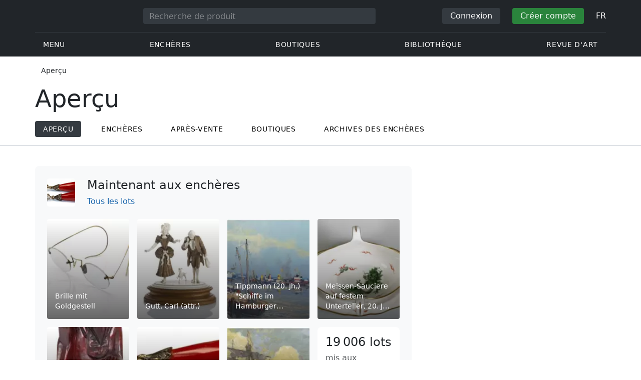

--- FILE ---
content_type: text/html; charset=UTF-8
request_url: https://veryimportantlot.com/fr/overview/style/expressionist
body_size: 20282
content:
<!doctype html><html lang="fr"><head><meta charset="UTF-8"><meta name="viewport" content="initial-scale=1.0, width=device-width"><meta name="csrf-param" content="_csrf-frontend"><meta name="csrf-token" content="2pScpKVr23rsj8qWcQbX9uc6Spv5o53HL88QiUCWkHmTot7K5hmzPbnZ8uckUKHPolx5_p_0-aNKrUjvOvKnMQ=="><script type="fc39b8ba6fbdd5255d3d8d49-text/javascript">(function(w,d,s,l,i){w[l]=w[l]||[];w[l].push({'gtm.start':
new Date().getTime(),event:'gtm.js'});var f=d.getElementsByTagName(s)[0],
j=d.createElement(s),dl=l!='dataLayer'?'&l='+l:'';j.async=true;j.src=
'https://www.googletagmanager.com/gtm.js?id='+i+dl;f.parentNode.insertBefore(j,f);
})(window,document,'script','dataLayer','GTM-WDFV7Q3');</script><title> | Principales dates historiques : qui, quoi, où, quand | Aperçu des objets de collection et des objets historiques | VeryImportantLot</title><meta name="cid" content="overview-index"><meta name="description" content=" — Dates historiques de base : qui, quoi, où, quand. Découvrez un monde d&#039;objets de collection captivants et d&#039;objets historiques à admirer. Nos guides offrent des informations détaillées sur les tendances des prix des ventes aux enchères pour les objets liés à ."><meta name="keywords" content=" | Principales dates historiques : qui, quoi, où, quand | Aperçu des objets de collection et des objets historiques | VeryImportantLot"><link href="https://veryimportantlot.com/fr/overview/style/expressionist" rel="canonical"><link href="https://veryimportantlot.com/fr/overview/style/expressionist" rel="alternate" hreflang="fr"><link href="https://veryimportantlot.com/de/overview/style/expressionist" rel="alternate" hreflang="de"><link href="https://veryimportantlot.com/en/overview/style/expressionist" rel="alternate" hreflang="en"><link href="https://veryimportantlot.com/ru/overview/style/expressionist" rel="alternate" hreflang="ru"><link href="/assets/3acbf30c/swiper-bundle.min.css?v=1725611028" rel="stylesheet preload" as="style"><link href="/assets/719364a0/css/bootstrap.min.css?v=1725611028" rel="stylesheet"><link href="/assets/8b1028a4/css/select2.min.css?v=1725611028" rel="stylesheet"><link href="/css/bootstrap-custom/bootstrap-custom.css?v=1623742107" rel="stylesheet preload" as="style"><link href="/css/bootstrap-datetimepicker.min.css?v=1623742107" rel="stylesheet preload" as="style"><link href="/css/bootstrap-custom/bootstrap-datetimepicker.min.css?v=1707818741" rel="stylesheet preload" as="style"><link href="/css/jquery.fancybox.min.css?v=1623742107" rel="stylesheet preload" as="style"><link href="/css/simplebar.css?v=1623742107" rel="stylesheet preload" as="style"><link href="/css/font-awesome.css?v=1623742107" rel="stylesheet preload" as="style"><link href="/css/grid.css?v=1623742107" rel="stylesheet preload" as="style"><link href="/css/slick.css?v=1623742107" rel="stylesheet preload" as="style"><link href="/css/components/variables.css?v=1710516691" rel="stylesheet preload" as="style"><link href="/css/components/buttons.css?v=1721304205" rel="stylesheet preload" as="style"><link href="/css/components/auction-badge.css?v=1710328710" rel="stylesheet preload" as="style"><link href="/css/style.css?v=1723646170" rel="stylesheet preload" as="style"><link href="/css/legacy.css?v=1721304205" rel="stylesheet preload" as="style"><link href="/css/redesign.css?v=1721304205" rel="stylesheet preload" as="style"><link href="/css/components/auth-modal.css?v=1707818741" rel="stylesheet preload" as="style"><link href="/css/my.css?v=1750788560" rel="stylesheet preload" as="style"><link href="/css/table.css?v=1707818840" rel="stylesheet preload" as="style"><link href="/css/calendar.css?v=1623742107" rel="stylesheet preload" as="style"><link href="/mask_resource/css/intlTelInput.css?v=1707818741" rel="stylesheet preload" as="style"><link href="/css/cookieconsent.min.css?v=1707818741" rel="stylesheet preload" as="style"><link href="/css/lib/nouislider.min.css?v=1707818741" rel="stylesheet preload" as="style"><link href="/css/components/forms.css?v=1723646170" rel="stylesheet preload" as="style"><link href="/css/components/filter.css?v=1707818741" rel="stylesheet preload" as="style"><link href="/css/components/prdct.css?v=1707818741" rel="stylesheet"><link href="/css/components/desc-tip.css?v=1707818741" rel="stylesheet"><link href="/css/components/paginator.css?v=1707818741" rel="stylesheet"><link href="/css/components/artist-library.css?v=1707818741" rel="stylesheet"><link href="/css/components/review.css?v=1707818741" rel="stylesheet"><link href="/css/components/faq-section.css?v=1707818741" rel="stylesheet"><link href="/css/components/prdct-slider.css?v=1707818741" rel="stylesheet"><link href="/css/components/breadcrumbs.css?v=1707818741" rel="stylesheet preload" as="style"><link href="/css/components/page-top.css?v=1707818741" rel="stylesheet"><link href="/css/components/notifications.css?v=1707818741" rel="stylesheet preload" as="style"><link rel="apple-touch-icon" sizes="180x180" href="/apple-touch-icon.png"><link rel="icon" type="image/png" href="/favicon-32x32.png" sizes="32x32"><link rel="icon" type="image/png" href="/favicon-16x16.png" sizes="16x16"><link rel="manifest" href="/manifest.json"><link rel="mask-icon" href="/safari-pinned-tab.svg" color="#333333"><meta name="theme-color" content="#ffffff"><script type="fc39b8ba6fbdd5255d3d8d49-text/javascript">window.yaContextCb = window.yaContextCb || []</script><script async src="https://securepubads.g.doubleclick.net/tag/js/gpt.js" type="fc39b8ba6fbdd5255d3d8d49-text/javascript"></script><script type="fc39b8ba6fbdd5255d3d8d49-text/javascript">
window.googletag = window.googletag || {cmd: []};
let adSlots = [];
let adSlotsNews = [];
let adSlotsNewsSimilar = [];
let adSlotsSide = [];
let adSlotsProfile = [];
let overviewPage = [];
let productPage = [];//auction-wiki
let photostockPage = [];
googletag.cmd.push(function() {
overviewPage[0] = googletag.defineSlot('/22542941880/Tag_Page_Overview*Sidebar*Position_1', [300, 250], 'div-gpt-ad-1655905284467-0').addService(googletag.pubads());
overviewPage[1] = googletag.defineSlot('/22542941880/Tag_Page_Overview*Sidebar*Position_2', [300, 250], 'div-gpt-ad-1655905388743-0').addService(googletag.pubads());
googletag.pubads().enableSingleRequest();
googletag.enableServices();
});
</script></head><body class="body_overview_index chrome saf is_not_authed" data-lang="fr"><noscript><iframe src="https://www.googletagmanager.com/ns.html?id=GTM-WDFV7Q3"
height="0" width="0" style="display:none;visibility:hidden"></iframe></noscript> <script type="fc39b8ba6fbdd5255d3d8d49-text/javascript">
function downloadJSAtOnload() {
var element = document.createElement("script");
element.src = "https://pagead2.googlesyndication.com/pagead/js/adsbygoogle.js";
document.body.appendChild(element);
}
if (window.addEventListener)
window.addEventListener("load", downloadJSAtOnload, false);
else if (window.attachEvent)
window.attachEvent("onload", downloadJSAtOnload);
else window.onload = downloadJSAtOnload;
</script><script type="fc39b8ba6fbdd5255d3d8d49-text/javascript">var tVar=[];tVar['This field is required']='Ce champ est requis';tVar['Email is invalid']='Email is invalid';tVar['Phone is invalid']='Le téléphone n\'est pas valide';</script><header class="header"><div class="container"><div class="row"><div class="col-md-12"><div class="header__top"><a class="header__logo" href="/"><img class="header__logo__img header__logo__img_dsktp lazy" data-src="/img/logo.svg" width="106" height="32" alt="Very Important Lot"><img class="header__logo__img lazy" data-src="/img/logo-mob.svg" width="32" height="32" alt="Very Important Lot"></a><form id="global_search2" class="header__search" action="/search" method="get"><div class="header__search__inner"><label class="header__search__label" for="headerNavSearch">Recherche de produit</label><input class="header__search__input" type="text" placeholder="Recherche de produit" aria-describedby="basic-addon2" id="searchTextGlobal2" name="search_text" data-lang="fr"><button class="header__search__btn" type="submit" aria-label="Искать"><i data-feather="search"></i></button></div></form><div class="header__actions header__actions_mob"><button class="header__actions__btn header__actions__btn_search" type="button" aria-label="Search" data-mobSearchTrigger><i data-feather="search"></i></button><button class="header__actions__btn header__actions__btn_menu" type="button" aria-label="Menu" data-mobMenuTrigger><i data-feather="menu"></i></button></div><div class="header__actions header__actions_desktop"><button class="header__btn header__btn_signin" type="button" data-toggle="modal" data-target="#authModal" data-toggle_tab="#nav-signin">Connexion</button><button class="header__btn header__btn_signup" type="button" data-toggle="modal" data-target="#authModal" data-toggle_tab="#nav-signup">Créer compte</button><div class="dropdown header__lang"><button class="header__lang__btn" type="button" id="languageSelect" data-toggle="dropdown" aria-haspopup="true" aria-expanded="false" aria-label="Language"><span class="header__lang__btn__current">FR</span> <i data-feather="chevron-down"></i></button><ul class="dropdown-menu dropdown-menu-right" aria-labelledby="languageSelect"><li><a class="dropdown-item" href="/en/overview/style/expressionist">EN</a></li><li><a class="dropdown-item" href="/de/overview/style/expressionist">DE</a></li><li><a class="dropdown-item" href="/fr/overview/style/expressionist">FR</a></li><li><a class="dropdown-item" href="/ru/overview/style/expressionist">RU</a></li></ul></div></div></div><nav class="header__bottom"><ul class="header__nav"><li class="header__nav__item dropdown header__nav__item_menu "><button class="header__nav__btn" type="button" id="mMenu1" data-toggle="dropdown" aria-haspopup="true" data-display="static" aria-expanded="false" data-offset="0,14" data-desktopSMenuToggle><i data-feather="menu"></i> Menu </button><div class="dropdown-menu header__desktop-dropdown" aria-labelledby="mMenu1"><div class="header__desktop-dropdown__arrow" data-desktopSTriangle></div><button class="header__desktop-dropdown__close" type="button" data-sMenuClose><i data-feather="x"></i></button><div class="row"><div class="col-md-3"><div class="header__desktop-dropdown__title">Principales catégories</div><div class="header__desktop-dropdown__list__item"><a class="header__desktop-dropdown__link" href="/fr/overview/category/fine-art">Beaux-arts</a></div><div class="header__desktop-dropdown__list__item"><a class="header__desktop-dropdown__link" href="/fr/overview/category/interior-design">Intérieur et design</a></div><div class="header__desktop-dropdown__list__item"><a class="header__desktop-dropdown__link" href="/fr/overview/category/books-manuscripts">Livres & Manuscrits</a></div><div class="header__desktop-dropdown__list__item"><a class="header__desktop-dropdown__link" href="/fr/overview/category/watches-jewelry">Montres & Bijoux</a></div><div class="header__desktop-dropdown__list__item"><a class="header__desktop-dropdown__link" href="/fr/overview/category/household-items">Articles ménagers</a></div><div class="header__desktop-dropdown__list__item"><a class="header__desktop-dropdown__link" href="/fr/overview/category/fashion-accessories">Vêtements et accessoires</a></div><div class="header__desktop-dropdown__list__item"><a class="header__desktop-dropdown__link" href="/fr/overview/category/wine-spirits">Vins et Spiritueux</a></div></div><div class="col-md-3"><div class="header__desktop-dropdown__title">Enchères</div><div class="header__desktop-dropdown__list__item"><a class="header__desktop-dropdown__link" href="/fr/home/auction">Page de présentation</a></div><div class="header__desktop-dropdown__list__item"><a class="header__desktop-dropdown__link" href="/fr/auction/catalog-list">Tous les catalogues</a></div><div class="header__desktop-dropdown__list__item"><a class="header__desktop-dropdown__link" href="/fr/auction">Tous les lots d'enchères</a></div><div class="header__desktop-dropdown__list__item"><a class="header__desktop-dropdown__link" href="/fr/auction-post-sale">Après vente</a></div><div class="header__desktop-dropdown__list__item header__desktop-dropdown__list__item_separator"></div><div class="header__desktop-dropdown__title">Archives des enchères</div><div class="header__desktop-dropdown__list__item"><a class="header__desktop-dropdown__link" href="/fr/auction/catalog-past-list">Enchères passées</a></div><div class="header__desktop-dropdown__list__item"><a class="header__desktop-dropdown__link" href="/fr/auction-wiki">Tous les lots d'enchères</a></div></div><div class="col-md-3"><div class="header__desktop-dropdown__title">Boutiques</div><div class="header__desktop-dropdown__list__item"><a class="header__desktop-dropdown__link" href="/fr/market/category/pictorial-art">Peinture</a></div><div class="header__desktop-dropdown__list__item"><a class="header__desktop-dropdown__link" href="/fr/market/category/graphics">Graphique</a></div></div><div class="col-md-3"><div class="header__desktop-dropdown__title">Services utiles</div><div class="header__desktop-dropdown__list__item"><a class="header__desktop-dropdown__link" href="/fr/wiki/people">Bibliothèque</a></div><div class="header__desktop-dropdown__list__item"><a class="header__desktop-dropdown__link" href="/fr/news">Revue d'art</a></div><div class="header__desktop-dropdown__list__item"><a class="header__desktop-dropdown__link" href="/fr/auth/konstruktor/interior">2D Kit de construction</a></div><div class="header__desktop-dropdown__list__item"><a class="header__desktop-dropdown__link" href="/fr/auth/konstruktor/artist">2D modèles</a></div><div class="header__desktop-dropdown__list__item"><a class="header__desktop-dropdown__link" href="/fr/faq?show_menu=1">FAQ</a></div><div class="header__desktop-dropdown__list__item"><a class="header__desktop-dropdown__link" href="/fr/home">Page d'accueil</a></div></div></div></div></li><li class="header__nav__item dropdown header__nav__item_menu "><button class="header__nav__btn" type="button" id="mMenu5" data-toggle="dropdown" aria-haspopup="true" data-display="static" aria-expanded="false" data-offset="0,14" data-desktopSMenuToggle>
Enchères </button><div class="dropdown-menu header__desktop-dropdown" aria-labelledby="mMenu5"><div class="header__desktop-dropdown__arrow" data-desktopSTriangle></div><button class="header__desktop-dropdown__close" type="button" data-sMenuClose><i data-feather="x"></i></button><div class="row"><div class="col-md-3"><div class="header__desktop-dropdown__title">Rubriques principales</div><div class="header__desktop-dropdown__list__item"><a class="header__desktop-dropdown__link" href="/fr/home/auction">Page de présentation</a></div><div class="header__desktop-dropdown__list__item"><a class="header__desktop-dropdown__link" href="/fr/auction/catalog-list">Prochaines ventes aux enchères</a></div><div class="header__desktop-dropdown__list__item"><a class="header__desktop-dropdown__link" href="/fr/auction-post-sale">Après vente</a></div><div class="header__desktop-dropdown__list__item"><a class="header__desktop-dropdown__link" href="/fr/auction/catalog-past-list">Enchères passées</a></div><div class="header__desktop-dropdown__list__item"><a class="header__desktop-dropdown__link" href="/fr/faq/kupit-na-aukcione">FAQ</a></div><div class="header__desktop-dropdown__list__item header__desktop-dropdown__list__item_separator"></div><div class="header__desktop-dropdown__title"></div><div class="header__desktop-dropdown__title">Recommandé</div><a class="faq__ad__item" href="/fr/auction/bene-merenti-auktionen/cat-5002/overview"><picture><source data-srcset="/assets/image/picture_3724439/db4b3/lcu1lijzdajxypjvljbj46pv-jb0ql3dxxpmgdf3t73rmvgck4goyg0q0n0rn1705819691jpeg__fix_343_193.webp" type="image/webp"><source data-srcset="/assets/image/picture_3724439/2cacc/lcu1lijzdajxypjvljbj46pv-jb0ql3dxxpmgdf3t73rmvgck4goyg0q0n0rn1705819691jpeg__fix_343_193.jpeg" type="image/jpeg"><img class="faq__ad__img lazy" width="343" height="193"
data-src="/assets/image/picture_3724439/2cacc/lcu1lijzdajxypjvljbj46pv-jb0ql3dxxpmgdf3t73rmvgck4goyg0q0n0rn1705819691jpeg__fix_343_193.jpeg"
alt="Bene Merenti &bullet; 28.11.2025 10:00"
title="Bene Merenti &bullet; 28.11.2025 10:00" /></picture><div class="faq__ad__overlay"><div class="faq__ad__overlay__inner"><div class="faq__ad__label">Bene Merenti &bullet; 28.11.2025 10:00</div><h3 class="faq__ad__title">57. Auktion: Militaria & Antiquitäten</h3></div></div></a></div><div class="col-md-3"><div class="header__desktop-dropdown__title">Beaux-arts</div><div class="header__desktop-dropdown__list__item"><a class="header__desktop-dropdown__link" href="/fr/auction/category/paintings">Peintures</a></div><div class="header__desktop-dropdown__list__item"><a class="header__desktop-dropdown__link" href="/fr/auction/category/graphics">Graphique</a></div><div class="header__desktop-dropdown__list__item"><a class="header__desktop-dropdown__link" href="/fr/auction/category/art-prints">Impressions d'art</a></div><div class="header__desktop-dropdown__list__item"><a class="header__desktop-dropdown__link" href="/fr/auction/category/photography">Photographie</a></div><div class="header__desktop-dropdown__list__item"><a class="header__desktop-dropdown__link" href="/fr/auction/category/sculptures">Sculptures et arts plastiques</a></div><div class="header__desktop-dropdown__list__item"><a class="header__desktop-dropdown__link" href="/fr/auction/category/icons">Icônes</a></div><div class="header__desktop-dropdown__list__item header__desktop-dropdown__list__item_separator"></div><div class="header__desktop-dropdown__title"></div><div class="header__desktop-dropdown__title">Intérieur et design</div><div class="header__desktop-dropdown__list__item"><a class="header__desktop-dropdown__link" href="/fr/auction/category/interior-items">Objets décoratifs</a></div><div class="header__desktop-dropdown__list__item"><a class="header__desktop-dropdown__link" href="/fr/auction/category/furniture">Meubles</a></div><div class="header__desktop-dropdown__list__item"><a class="header__desktop-dropdown__link" href="/fr/auction/category/lighting">Éclairage</a></div><div class="header__desktop-dropdown__list__item"><a class="header__desktop-dropdown__link" href="/fr/auction/category/carpets-textiles">Tapis & Textiles</a></div></div><div class="col-md-3"><div class="header__desktop-dropdown__title">Objets de collection</div><div class="header__desktop-dropdown__list__item"><a class="header__desktop-dropdown__link" href="/fr/auction/category/phaleristics">Récompenses</a></div><div class="header__desktop-dropdown__list__item"><a class="header__desktop-dropdown__link" href="/fr/auction/category/numismatics">Pièces de monnaie</a></div><div class="header__desktop-dropdown__list__item"><a class="header__desktop-dropdown__link" href="/fr/auction/category/military-items">Articles militaires</a></div><div class="header__desktop-dropdown__list__item"><a class="header__desktop-dropdown__link" href="/fr/auction/category/ancient-art-and-excavations">Art ancien et fouilles</a></div><div class="header__desktop-dropdown__list__item"><a class="header__desktop-dropdown__link" href="/fr/auction/category/toys-and-models">Jouets et Modèles</a></div><div class="header__desktop-dropdown__list__item"><a class="header__desktop-dropdown__link" href="/fr/auction/category/historical-items">Objets historiques</a></div><div class="header__desktop-dropdown__list__item"><a class="header__desktop-dropdown__link" href="/fr/auction/category/memorabilia">Souvenirs</a></div><div class="header__desktop-dropdown__list__item"><a class="header__desktop-dropdown__link" href="/fr/auction/category/objects-of-vertu">Objets de vertu</a></div><div class="header__desktop-dropdown__list__item header__desktop-dropdown__list__item_separator"></div><div class="header__desktop-dropdown__title"></div><div class="header__desktop-dropdown__title">Catégories populaires</div><div class="header__desktop-dropdown__list__item"><a class="header__desktop-dropdown__link" href="/fr/auction/category/asian-products-and-art">Art asiatique</a></div><div class="header__desktop-dropdown__list__item"><a class="header__desktop-dropdown__link" href="/fr/auction/category/watches">Montres</a></div><div class="header__desktop-dropdown__list__item"><a class="header__desktop-dropdown__link" href="/fr/auction/category/jewellery">Bijoux</a></div><div class="header__desktop-dropdown__list__item"><a class="header__desktop-dropdown__link" href="/fr/auction/category/books-manuscripts">Livres & Manuscrits</a></div></div><div class="col-md-3"><div class="header__desktop-dropdown__title">Matériaux populaires</div><div class="header__desktop-dropdown__list__item"><a class="header__desktop-dropdown__link" href="/fr/auction/material/bronze">Bronze</a></div><div class="header__desktop-dropdown__list__item"><a class="header__desktop-dropdown__link" href="/fr/auction/category/porcelain-products">Porcelaine</a></div><div class="header__desktop-dropdown__list__item"><a class="header__desktop-dropdown__link" href="/fr/auction/category/silverware">Argent</a></div></div></div></div></li><li class="header__nav__item dropdown header__nav__item_menu "><button class="header__nav__btn" type="button" id="mMenu6" data-toggle="dropdown" aria-haspopup="true" data-display="static" aria-expanded="false" data-offset="0,14" data-desktopSMenuToggle>
Boutiques </button><div class="dropdown-menu header__desktop-dropdown" aria-labelledby="mMenu6"><div class="header__desktop-dropdown__arrow" data-desktopSTriangle></div><button class="header__desktop-dropdown__close" type="button" data-sMenuClose><i data-feather="x"></i></button><div class="row"><div class="col-md-3"><div class="header__desktop-dropdown__title">Beaux-arts</div><div class="header__desktop-dropdown__list__item"><a class="header__desktop-dropdown__link" href="/fr/market/category/paintings">Peintures</a></div><div class="header__desktop-dropdown__list__item"><a class="header__desktop-dropdown__link" href="/fr/market/category/drawings">Dessins</a></div><div class="header__desktop-dropdown__list__item"><a class="header__desktop-dropdown__link" href="/fr/market/category/graphics">Graphique</a></div><div class="header__desktop-dropdown__list__item"><a class="header__desktop-dropdown__link" href="/fr/market/category/icons">Icônes</a></div><div class="header__desktop-dropdown__list__item"><a class="header__desktop-dropdown__link" href="/fr/market/category/photography">Photographie</a></div><div class="header__desktop-dropdown__list__item"><a class="header__desktop-dropdown__link" href="/fr/market/category/sculptures">Sculptures et arts plastiques</a></div><div class="header__desktop-dropdown__list__item"><a class="header__desktop-dropdown__link" href="/fr/market/category/watches-jewelry">Montres & Bijoux</a></div></div><div class="col-md-3"><div class="header__desktop-dropdown__title">Objets de collection</div><div class="header__desktop-dropdown__list__item"><a class="header__desktop-dropdown__link" href="/fr/market/category/phaleristics">Récompenses</a></div><div class="header__desktop-dropdown__list__item"><a class="header__desktop-dropdown__link" href="/fr/market/category/numismatics">Pièces de monnaie</a></div><div class="header__desktop-dropdown__list__item"><a class="header__desktop-dropdown__link" href="/fr/market/category/historical-items">Objets historiques</a></div><div class="header__desktop-dropdown__list__item"><a class="header__desktop-dropdown__link" href="/fr/market/category/memorabilia">Souvenirs</a></div><div class="header__desktop-dropdown__list__item"><a class="header__desktop-dropdown__link" href="/fr/market/category/books-manuscripts">Livres & Manuscrits</a></div></div><div class="col-md-3"><div class="header__desktop-dropdown__title">Par style</div><div class="header__desktop-dropdown__list__item"><a class="header__desktop-dropdown__link" href="/fr/market/style/abstractionism">Abstraite</a></div><div class="header__desktop-dropdown__list__item"><a class="header__desktop-dropdown__link" href="/fr/market/genres/genres-figurative-art">Figuratif</a></div><div class="header__desktop-dropdown__list__item"><a class="header__desktop-dropdown__link" href="/fr/market/style/art-style-surrealism">Surréalisme</a></div><div class="header__desktop-dropdown__list__item"><a class="header__desktop-dropdown__link" href="/fr/market/style/art-style-pop-art">Pop Art</a></div><div class="header__desktop-dropdown__list__item"><a class="header__desktop-dropdown__link" href="/fr/market/style/art-style-modern-art">Art moderne</a></div><div class="header__desktop-dropdown__list__item"><a class="header__desktop-dropdown__link" href="/fr/market/style/style-contemporary-art">Art contemporain</a></div></div><div class="col-md-3"><div class="header__desktop-dropdown__title">Pour des partenaires</div><div class="header__desktop-dropdown__list__item"><a class="header__desktop-dropdown__link" href="/fr/lp/artist">Pour les créateurs et designers</a></div><div class="header__desktop-dropdown__list__item"><a class="header__desktop-dropdown__link" href="/fr/lp/antiques-gallery">Pour les vendeurs</a></div><div class="header__desktop-dropdown__list__item header__desktop-dropdown__list__item_separator"></div><div class="header__desktop-dropdown__title">Recommandé</div></div></div></div></li><li class="header__nav__item dropdown header__nav__item_menu "><button class="header__nav__btn" type="button" id="mMenu8" data-toggle="dropdown" aria-haspopup="true" data-display="static" aria-expanded="false" data-offset="0,14" data-desktopSMenuToggle>
Bibliothèque </button><div class="dropdown-menu header__desktop-dropdown" aria-labelledby="mMenu8"><div class="header__desktop-dropdown__arrow" data-desktopSTriangle></div><button class="header__desktop-dropdown__close" type="button" data-sMenuClose><i data-feather="x"></i></button><div class="row"><div class="col-md-3"><div class="header__desktop-dropdown__title">Listes communes</div><div class="header__desktop-dropdown__list__item"><a class="header__desktop-dropdown__link" href="/fr/wiki/people">Personnes célèbres</a></div><div class="header__desktop-dropdown__title"></div></div><div class="col-md-3"><div class="header__desktop-dropdown__title">Beaux-arts</div><div class="header__desktop-dropdown__list__item"><a class="header__desktop-dropdown__link" href="/fr/wiki/people/specialization/specialization-artist">Artistes</a></div><div class="header__desktop-dropdown__list__item"><a class="header__desktop-dropdown__link" href="/fr/wiki/people/specialization/specialization-painter">Peintres</a></div><div class="header__desktop-dropdown__list__item"><a class="header__desktop-dropdown__link" href="/fr/wiki/people/specialization/specialization-graphic-artist">Graphistes</a></div><div class="header__desktop-dropdown__list__item"><a class="header__desktop-dropdown__link" href="/fr/wiki/people/specialization/specialization-photographer">Photographes</a></div><div class="header__desktop-dropdown__list__item"><a class="header__desktop-dropdown__link" href="/fr/wiki/people/specialization/specialization-sculptor">Sculpteurs</a></div><div class="header__desktop-dropdown__list__item header__desktop-dropdown__list__item_separator"></div><div class="header__desktop-dropdown__title"></div><div class="header__desktop-dropdown__title">Arts appliqués et artisanat</div><div class="header__desktop-dropdown__list__item"><a class="header__desktop-dropdown__link" href="/fr/wiki/people/specialization/specialization-jeweler">Bijouterie</a></div><div class="header__desktop-dropdown__list__item"><a class="header__desktop-dropdown__link" href="/fr/wiki/people/specialization/specialization-designer">Designers</a></div><div class="header__desktop-dropdown__list__item"><a class="header__desktop-dropdown__link" href="/fr/wiki/people/specialization/specialization-furniture-maker">Artisans du meuble</a></div></div><div class="col-md-3"><div class="header__desktop-dropdown__title">Styles populaires</div><div class="header__desktop-dropdown__list__item"><a class="header__desktop-dropdown__link" href="/fr/wiki/people/style/art-style-impressionism">Impressionnistes</a></div><div class="header__desktop-dropdown__list__item"><a class="header__desktop-dropdown__link" href="/fr/wiki/people/style/abstractionism">Abstractionnistes</a></div><div class="header__desktop-dropdown__list__item"><a class="header__desktop-dropdown__link" href="/fr/wiki/people/style/art-style-cubism">Cubistes</a></div><div class="header__desktop-dropdown__list__item"><a class="header__desktop-dropdown__link" href="/fr/wiki/people/style/art-style-expressionism">Expressionnistes</a></div><div class="header__desktop-dropdown__list__item"><a class="header__desktop-dropdown__link" href="/fr/wiki/people/style/style-old-masters">Vieux Maître</a></div><div class="header__desktop-dropdown__list__item header__desktop-dropdown__list__item_separator"></div><div class="header__desktop-dropdown__title"></div><div class="header__desktop-dropdown__title">Genres populaires</div><div class="header__desktop-dropdown__list__item"><a class="header__desktop-dropdown__link" href="/fr/wiki/people/genres/landscape-painting">Peintres paysagiste</a></div><div class="header__desktop-dropdown__list__item"><a class="header__desktop-dropdown__link" href="/fr/wiki/people/genres/portrait">Portraitistes</a></div><div class="header__desktop-dropdown__list__item"><a class="header__desktop-dropdown__link" href="/fr/wiki/people/genres/animalistic">Animalistes</a></div></div><div class="col-md-3"><div class="header__desktop-dropdown__title">Écoles d'art</div><div class="header__desktop-dropdown__list__item"><a class="header__desktop-dropdown__link" href="/fr/wiki/people/artistschool/artist-school-dusseldorf-school-of-painting">École de Düsseldorf</a></div><div class="header__desktop-dropdown__list__item"><a class="header__desktop-dropdown__link" href="/fr/wiki/people/artistschool/barbizon-school">École de Barbizon</a></div><div class="header__desktop-dropdown__list__item"><a class="header__desktop-dropdown__link" href="/fr/wiki/people/artistschool/artist-school-school-of-paris">École de Paris</a></div><div class="header__desktop-dropdown__list__item"><a class="header__desktop-dropdown__link" href="/fr/wiki/people/artistschool/artist-school-guild-of-saint-luke">Guilde de Saint-Luc</a></div><div class="header__desktop-dropdown__list__item"><a class="header__desktop-dropdown__link" href="/fr/wiki/people/artistschool/artist-school-flemish-school">École flamande</a></div></div></div></div></li><li class="header__nav__item"><a class="header__nav__btn" href="/fr/news">
Revue d'art </a></li></ul></nav> </div></div></div><nav class="mob-menu" data-mobMenu><div class="mob-menu__nav"><ul class="mob-menu__nav__list active" id="mob-menu-main"><li class="mob-menu__nav__item"><a class="header__btn mob-menu__nav__link" href="#mob-menu-0" data-goToMenu="1" role="button">Menu <i data-feather="chevron-right"></i></a> </li><li class="mob-menu__nav__item"><a class="header__btn mob-menu__nav__link" href="#mob-menu-1" data-goToMenu="1" role="button">Enchères <i data-feather="chevron-right"></i></a> </li><li class="mob-menu__nav__item"><a class="header__btn mob-menu__nav__link" href="#mob-menu-2" data-goToMenu="1" role="button">Boutiques <i data-feather="chevron-right"></i></a> </li><li class="mob-menu__nav__item"><a class="header__btn mob-menu__nav__link" href="#mob-menu-3" data-goToMenu="1" role="button">Bibliothèque <i data-feather="chevron-right"></i></a> </li><li class="mob-menu__nav__item"><a class="header__btn mob-menu__nav__link" href="/fr/news">
Revue d'art </a></li></ul><ul id="mob-menu-0" class="mob-menu__nav__list"><li class="mob-menu__nav__item"><a class="header__btn mob-menu__nav__link back" href="#mob-menu-main" role="button" data-goToMenu><i data-feather="chevron-left"></i>
Menu </a></li><li class="mob-menu__nav__item mob-menu__nav__item_category">
Principales catégories </li><li class="mob-menu__nav__item"><a class="header__btn mob-menu__nav__link mob-menu__nav__link_inner" href="/fr/overview/category/fine-art">Beaux-arts</a></li><li class="mob-menu__nav__item"><a class="header__btn mob-menu__nav__link mob-menu__nav__link_inner" href="/fr/overview/category/interior-design">Intérieur et design</a></li><li class="mob-menu__nav__item"><a class="header__btn mob-menu__nav__link mob-menu__nav__link_inner" href="/fr/overview/category/books-manuscripts">Livres & Manuscrits</a></li><li class="mob-menu__nav__item"><a class="header__btn mob-menu__nav__link mob-menu__nav__link_inner" href="/fr/overview/category/watches-jewelry">Montres & Bijoux</a></li><li class="mob-menu__nav__item"><a class="header__btn mob-menu__nav__link mob-menu__nav__link_inner" href="/fr/overview/category/household-items">Articles ménagers</a></li><li class="mob-menu__nav__item"><a class="header__btn mob-menu__nav__link mob-menu__nav__link_inner" href="/fr/overview/category/fashion-accessories">Vêtements et accessoires</a></li><li class="mob-menu__nav__item"><a class="header__btn mob-menu__nav__link mob-menu__nav__link_inner" href="/fr/overview/category/wine-spirits">Vins et Spiritueux</a></li><li class="mob-menu__nav__item mob-menu__nav__item_category">
Enchères </li><li class="mob-menu__nav__item"><a class="header__btn mob-menu__nav__link mob-menu__nav__link_inner" href="/fr/home/auction">Page de présentation</a></li><li class="mob-menu__nav__item"><a class="header__btn mob-menu__nav__link mob-menu__nav__link_inner" href="/fr/auction/catalog-list">Tous les catalogues</a></li><li class="mob-menu__nav__item"><a class="header__btn mob-menu__nav__link mob-menu__nav__link_inner" href="/fr/auction">Tous les lots d'enchères</a></li><li class="mob-menu__nav__item"><a class="header__btn mob-menu__nav__link mob-menu__nav__link_inner" href="/fr/auction-post-sale">Après vente</a></li><li class="mob-menu__nav__sep"></li><li class="mob-menu__nav__item mob-menu__nav__item_category">
Archives des enchères </li><li class="mob-menu__nav__item"><a class="header__btn mob-menu__nav__link mob-menu__nav__link_inner" href="/fr/auction/catalog-past-list">Enchères passées</a></li><li class="mob-menu__nav__item"><a class="header__btn mob-menu__nav__link mob-menu__nav__link_inner" href="/fr/auction-wiki">Tous les lots d'enchères</a></li><li class="mob-menu__nav__item mob-menu__nav__item_category">
Boutiques </li><li class="mob-menu__nav__item"><a class="header__btn mob-menu__nav__link mob-menu__nav__link_inner" href="/fr/market/category/pictorial-art">Peinture</a></li><li class="mob-menu__nav__item"><a class="header__btn mob-menu__nav__link mob-menu__nav__link_inner" href="/fr/market/category/graphics">Graphique</a></li><li class="mob-menu__nav__item mob-menu__nav__item_category">
Services utiles </li><li class="mob-menu__nav__item"><a class="header__btn mob-menu__nav__link mob-menu__nav__link_inner" href="/fr/wiki/people">Bibliothèque</a></li><li class="mob-menu__nav__item"><a class="header__btn mob-menu__nav__link mob-menu__nav__link_inner" href="/fr/news">Revue d'art</a></li><li class="mob-menu__nav__item"><a class="header__btn mob-menu__nav__link mob-menu__nav__link_inner" href="/fr/auth/konstruktor/interior">2D Kit de construction</a></li><li class="mob-menu__nav__item"><a class="header__btn mob-menu__nav__link mob-menu__nav__link_inner" href="/fr/auth/konstruktor/artist">2D modèles</a></li><li class="mob-menu__nav__item"><a class="header__btn mob-menu__nav__link mob-menu__nav__link_inner" href="/fr/faq?show_menu=1">FAQ</a></li><li class="mob-menu__nav__item"><a class="header__btn mob-menu__nav__link mob-menu__nav__link_inner" href="/fr/home">Page d'accueil</a></li></ul><ul id="mob-menu-1" class="mob-menu__nav__list"><li class="mob-menu__nav__item"><a class="header__btn mob-menu__nav__link back" href="#mob-menu-main" role="button" data-goToMenu><i data-feather="chevron-left"></i>
Enchères </a></li><li class="mob-menu__nav__item mob-menu__nav__item_category">
Rubriques principales </li><li class="mob-menu__nav__item"><a class="header__btn mob-menu__nav__link mob-menu__nav__link_inner" href="/fr/home/auction">Page de présentation</a></li><li class="mob-menu__nav__item"><a class="header__btn mob-menu__nav__link mob-menu__nav__link_inner" href="/fr/auction/catalog-list">Prochaines ventes aux enchères</a></li><li class="mob-menu__nav__item"><a class="header__btn mob-menu__nav__link mob-menu__nav__link_inner" href="/fr/auction-post-sale">Après vente</a></li><li class="mob-menu__nav__item"><a class="header__btn mob-menu__nav__link mob-menu__nav__link_inner" href="/fr/auction/catalog-past-list">Enchères passées</a></li><li class="mob-menu__nav__item"><a class="header__btn mob-menu__nav__link mob-menu__nav__link_inner" href="/fr/faq/kupit-na-aukcione">FAQ</a></li><li class="mob-menu__nav__sep"></li><li class="mob-menu__nav__item mob-menu__nav__item_category"></li><li class="mob-menu__nav__item mob-menu__nav__item_category">
Recommandé </li><li class="mob-menu__ad"><a class="faq__ad__item" href="/fr/auction/bene-merenti-auktionen/cat-5002/overview"><picture><source data-srcset="/assets/image/picture_3724439/db4b3/lcu1lijzdajxypjvljbj46pv-jb0ql3dxxpmgdf3t73rmvgck4goyg0q0n0rn1705819691jpeg__fix_343_193.webp" type="image/webp"><source data-srcset="/assets/image/picture_3724439/2cacc/lcu1lijzdajxypjvljbj46pv-jb0ql3dxxpmgdf3t73rmvgck4goyg0q0n0rn1705819691jpeg__fix_343_193.jpeg" type="image/jpeg"><img class="faq__ad__img lazy" width="343" height="193"
data-src="/assets/image/picture_3724439/2cacc/lcu1lijzdajxypjvljbj46pv-jb0ql3dxxpmgdf3t73rmvgck4goyg0q0n0rn1705819691jpeg__fix_343_193.jpeg"
alt="Bene Merenti &bullet; 28.11.2025 10:00"
title="Bene Merenti &bullet; 28.11.2025 10:00" /></picture><div class="faq__ad__overlay"><div class="faq__ad__overlay__inner"><div class="faq__ad__label">Bene Merenti &bullet; 28.11.2025 10:00</div><h3 class="faq__ad__title">57. Auktion: Militaria & Antiquitäten</h3></div></div></a></li><li class="mob-menu__nav__item mob-menu__nav__item_category">
Beaux-arts </li><li class="mob-menu__nav__item"><a class="header__btn mob-menu__nav__link mob-menu__nav__link_inner" href="/fr/auction/category/paintings">Peintures</a></li><li class="mob-menu__nav__item"><a class="header__btn mob-menu__nav__link mob-menu__nav__link_inner" href="/fr/auction/category/graphics">Graphique</a></li><li class="mob-menu__nav__item"><a class="header__btn mob-menu__nav__link mob-menu__nav__link_inner" href="/fr/auction/category/art-prints">Impressions d'art</a></li><li class="mob-menu__nav__item"><a class="header__btn mob-menu__nav__link mob-menu__nav__link_inner" href="/fr/auction/category/photography">Photographie</a></li><li class="mob-menu__nav__item"><a class="header__btn mob-menu__nav__link mob-menu__nav__link_inner" href="/fr/auction/category/sculptures">Sculptures et arts plastiques</a></li><li class="mob-menu__nav__item"><a class="header__btn mob-menu__nav__link mob-menu__nav__link_inner" href="/fr/auction/category/icons">Icônes</a></li><li class="mob-menu__nav__sep"></li><li class="mob-menu__nav__item mob-menu__nav__item_category"></li><li class="mob-menu__nav__item mob-menu__nav__item_category">
Intérieur et design </li><li class="mob-menu__nav__item"><a class="header__btn mob-menu__nav__link mob-menu__nav__link_inner" href="/fr/auction/category/interior-items">Objets décoratifs</a></li><li class="mob-menu__nav__item"><a class="header__btn mob-menu__nav__link mob-menu__nav__link_inner" href="/fr/auction/category/furniture">Meubles</a></li><li class="mob-menu__nav__item"><a class="header__btn mob-menu__nav__link mob-menu__nav__link_inner" href="/fr/auction/category/lighting">Éclairage</a></li><li class="mob-menu__nav__item"><a class="header__btn mob-menu__nav__link mob-menu__nav__link_inner" href="/fr/auction/category/carpets-textiles">Tapis & Textiles</a></li><li class="mob-menu__nav__item mob-menu__nav__item_category">
Objets de collection </li><li class="mob-menu__nav__item"><a class="header__btn mob-menu__nav__link mob-menu__nav__link_inner" href="/fr/auction/category/phaleristics">Récompenses</a></li><li class="mob-menu__nav__item"><a class="header__btn mob-menu__nav__link mob-menu__nav__link_inner" href="/fr/auction/category/numismatics">Pièces de monnaie</a></li><li class="mob-menu__nav__item"><a class="header__btn mob-menu__nav__link mob-menu__nav__link_inner" href="/fr/auction/category/military-items">Articles militaires</a></li><li class="mob-menu__nav__item"><a class="header__btn mob-menu__nav__link mob-menu__nav__link_inner" href="/fr/auction/category/ancient-art-and-excavations">Art ancien et fouilles</a></li><li class="mob-menu__nav__item"><a class="header__btn mob-menu__nav__link mob-menu__nav__link_inner" href="/fr/auction/category/toys-and-models">Jouets et Modèles</a></li><li class="mob-menu__nav__item"><a class="header__btn mob-menu__nav__link mob-menu__nav__link_inner" href="/fr/auction/category/historical-items">Objets historiques</a></li><li class="mob-menu__nav__item"><a class="header__btn mob-menu__nav__link mob-menu__nav__link_inner" href="/fr/auction/category/memorabilia">Souvenirs</a></li><li class="mob-menu__nav__item"><a class="header__btn mob-menu__nav__link mob-menu__nav__link_inner" href="/fr/auction/category/objects-of-vertu">Objets de vertu</a></li><li class="mob-menu__nav__sep"></li><li class="mob-menu__nav__item mob-menu__nav__item_category"></li><li class="mob-menu__nav__item mob-menu__nav__item_category">
Catégories populaires </li><li class="mob-menu__nav__item"><a class="header__btn mob-menu__nav__link mob-menu__nav__link_inner" href="/fr/auction/category/asian-products-and-art">Art asiatique</a></li><li class="mob-menu__nav__item"><a class="header__btn mob-menu__nav__link mob-menu__nav__link_inner" href="/fr/auction/category/watches">Montres</a></li><li class="mob-menu__nav__item"><a class="header__btn mob-menu__nav__link mob-menu__nav__link_inner" href="/fr/auction/category/jewellery">Bijoux</a></li><li class="mob-menu__nav__item"><a class="header__btn mob-menu__nav__link mob-menu__nav__link_inner" href="/fr/auction/category/books-manuscripts">Livres & Manuscrits</a></li><li class="mob-menu__nav__item mob-menu__nav__item_category">
Matériaux populaires </li><li class="mob-menu__nav__item"><a class="header__btn mob-menu__nav__link mob-menu__nav__link_inner" href="/fr/auction/material/bronze">Bronze</a></li><li class="mob-menu__nav__item"><a class="header__btn mob-menu__nav__link mob-menu__nav__link_inner" href="/fr/auction/category/porcelain-products">Porcelaine</a></li><li class="mob-menu__nav__item"><a class="header__btn mob-menu__nav__link mob-menu__nav__link_inner" href="/fr/auction/category/silverware">Argent</a></li></ul><ul id="mob-menu-2" class="mob-menu__nav__list"><li class="mob-menu__nav__item"><a class="header__btn mob-menu__nav__link back" href="#mob-menu-main" role="button" data-goToMenu><i data-feather="chevron-left"></i>
Boutiques </a></li><li class="mob-menu__nav__item mob-menu__nav__item_category">
Beaux-arts </li><li class="mob-menu__nav__item"><a class="header__btn mob-menu__nav__link mob-menu__nav__link_inner" href="/fr/market/category/paintings">Peintures</a></li><li class="mob-menu__nav__item"><a class="header__btn mob-menu__nav__link mob-menu__nav__link_inner" href="/fr/market/category/drawings">Dessins</a></li><li class="mob-menu__nav__item"><a class="header__btn mob-menu__nav__link mob-menu__nav__link_inner" href="/fr/market/category/graphics">Graphique</a></li><li class="mob-menu__nav__item"><a class="header__btn mob-menu__nav__link mob-menu__nav__link_inner" href="/fr/market/category/icons">Icônes</a></li><li class="mob-menu__nav__item"><a class="header__btn mob-menu__nav__link mob-menu__nav__link_inner" href="/fr/market/category/photography">Photographie</a></li><li class="mob-menu__nav__item"><a class="header__btn mob-menu__nav__link mob-menu__nav__link_inner" href="/fr/market/category/sculptures">Sculptures et arts plastiques</a></li><li class="mob-menu__nav__item"><a class="header__btn mob-menu__nav__link mob-menu__nav__link_inner" href="/fr/market/category/watches-jewelry">Montres & Bijoux</a></li><li class="mob-menu__nav__item mob-menu__nav__item_category">
Objets de collection </li><li class="mob-menu__nav__item"><a class="header__btn mob-menu__nav__link mob-menu__nav__link_inner" href="/fr/market/category/phaleristics">Récompenses</a></li><li class="mob-menu__nav__item"><a class="header__btn mob-menu__nav__link mob-menu__nav__link_inner" href="/fr/market/category/numismatics">Pièces de monnaie</a></li><li class="mob-menu__nav__item"><a class="header__btn mob-menu__nav__link mob-menu__nav__link_inner" href="/fr/market/category/historical-items">Objets historiques</a></li><li class="mob-menu__nav__item"><a class="header__btn mob-menu__nav__link mob-menu__nav__link_inner" href="/fr/market/category/memorabilia">Souvenirs</a></li><li class="mob-menu__nav__item"><a class="header__btn mob-menu__nav__link mob-menu__nav__link_inner" href="/fr/market/category/books-manuscripts">Livres & Manuscrits</a></li><li class="mob-menu__nav__item mob-menu__nav__item_category">
Par style </li><li class="mob-menu__nav__item"><a class="header__btn mob-menu__nav__link mob-menu__nav__link_inner" href="/fr/market/style/abstractionism">Abstraite</a></li><li class="mob-menu__nav__item"><a class="header__btn mob-menu__nav__link mob-menu__nav__link_inner" href="/fr/market/genres/genres-figurative-art">Figuratif</a></li><li class="mob-menu__nav__item"><a class="header__btn mob-menu__nav__link mob-menu__nav__link_inner" href="/fr/market/style/art-style-surrealism">Surréalisme</a></li><li class="mob-menu__nav__item"><a class="header__btn mob-menu__nav__link mob-menu__nav__link_inner" href="/fr/market/style/art-style-pop-art">Pop Art</a></li><li class="mob-menu__nav__item"><a class="header__btn mob-menu__nav__link mob-menu__nav__link_inner" href="/fr/market/style/art-style-modern-art">Art moderne</a></li><li class="mob-menu__nav__item"><a class="header__btn mob-menu__nav__link mob-menu__nav__link_inner" href="/fr/market/style/style-contemporary-art">Art contemporain</a></li><li class="mob-menu__nav__item mob-menu__nav__item_category">
Pour des partenaires </li><li class="mob-menu__nav__item"><a class="header__btn mob-menu__nav__link mob-menu__nav__link_inner" href="/fr/lp/artist">Pour les créateurs et designers</a></li><li class="mob-menu__nav__item"><a class="header__btn mob-menu__nav__link mob-menu__nav__link_inner" href="/fr/lp/antiques-gallery">Pour les vendeurs</a></li><li class="mob-menu__nav__sep"></li><li class="mob-menu__nav__item mob-menu__nav__item_category">
Recommandé </li></ul><ul id="mob-menu-3" class="mob-menu__nav__list"><li class="mob-menu__nav__item"><a class="header__btn mob-menu__nav__link back" href="#mob-menu-main" role="button" data-goToMenu><i data-feather="chevron-left"></i>
Bibliothèque </a></li><li class="mob-menu__nav__item mob-menu__nav__item_category">
Listes communes </li><li class="mob-menu__nav__item"><a class="header__btn mob-menu__nav__link mob-menu__nav__link_inner" href="/fr/wiki/people">Personnes célèbres</a></li><li class="mob-menu__nav__item mob-menu__nav__item_category"></li><li class="mob-menu__nav__item mob-menu__nav__item_category">
Beaux-arts </li><li class="mob-menu__nav__item"><a class="header__btn mob-menu__nav__link mob-menu__nav__link_inner" href="/fr/wiki/people/specialization/specialization-artist">Artistes</a></li><li class="mob-menu__nav__item"><a class="header__btn mob-menu__nav__link mob-menu__nav__link_inner" href="/fr/wiki/people/specialization/specialization-painter">Peintres</a></li><li class="mob-menu__nav__item"><a class="header__btn mob-menu__nav__link mob-menu__nav__link_inner" href="/fr/wiki/people/specialization/specialization-graphic-artist">Graphistes</a></li><li class="mob-menu__nav__item"><a class="header__btn mob-menu__nav__link mob-menu__nav__link_inner" href="/fr/wiki/people/specialization/specialization-photographer">Photographes</a></li><li class="mob-menu__nav__item"><a class="header__btn mob-menu__nav__link mob-menu__nav__link_inner" href="/fr/wiki/people/specialization/specialization-sculptor">Sculpteurs</a></li><li class="mob-menu__nav__sep"></li><li class="mob-menu__nav__item mob-menu__nav__item_category"></li><li class="mob-menu__nav__item mob-menu__nav__item_category">
Arts appliqués et artisanat </li><li class="mob-menu__nav__item"><a class="header__btn mob-menu__nav__link mob-menu__nav__link_inner" href="/fr/wiki/people/specialization/specialization-jeweler">Bijouterie</a></li><li class="mob-menu__nav__item"><a class="header__btn mob-menu__nav__link mob-menu__nav__link_inner" href="/fr/wiki/people/specialization/specialization-designer">Designers</a></li><li class="mob-menu__nav__item"><a class="header__btn mob-menu__nav__link mob-menu__nav__link_inner" href="/fr/wiki/people/specialization/specialization-furniture-maker">Artisans du meuble</a></li><li class="mob-menu__nav__item mob-menu__nav__item_category">
Styles populaires </li><li class="mob-menu__nav__item"><a class="header__btn mob-menu__nav__link mob-menu__nav__link_inner" href="/fr/wiki/people/style/art-style-impressionism">Impressionnistes</a></li><li class="mob-menu__nav__item"><a class="header__btn mob-menu__nav__link mob-menu__nav__link_inner" href="/fr/wiki/people/style/abstractionism">Abstractionnistes</a></li><li class="mob-menu__nav__item"><a class="header__btn mob-menu__nav__link mob-menu__nav__link_inner" href="/fr/wiki/people/style/art-style-cubism">Cubistes</a></li><li class="mob-menu__nav__item"><a class="header__btn mob-menu__nav__link mob-menu__nav__link_inner" href="/fr/wiki/people/style/art-style-expressionism">Expressionnistes</a></li><li class="mob-menu__nav__item"><a class="header__btn mob-menu__nav__link mob-menu__nav__link_inner" href="/fr/wiki/people/style/style-old-masters">Vieux Maître</a></li><li class="mob-menu__nav__sep"></li><li class="mob-menu__nav__item mob-menu__nav__item_category"></li><li class="mob-menu__nav__item mob-menu__nav__item_category">
Genres populaires </li><li class="mob-menu__nav__item"><a class="header__btn mob-menu__nav__link mob-menu__nav__link_inner" href="/fr/wiki/people/genres/landscape-painting">Peintres paysagiste</a></li><li class="mob-menu__nav__item"><a class="header__btn mob-menu__nav__link mob-menu__nav__link_inner" href="/fr/wiki/people/genres/portrait">Portraitistes</a></li><li class="mob-menu__nav__item"><a class="header__btn mob-menu__nav__link mob-menu__nav__link_inner" href="/fr/wiki/people/genres/animalistic">Animalistes</a></li><li class="mob-menu__nav__item mob-menu__nav__item_category">
Écoles d'art </li><li class="mob-menu__nav__item"><a class="header__btn mob-menu__nav__link mob-menu__nav__link_inner" href="/fr/wiki/people/artistschool/artist-school-dusseldorf-school-of-painting">École de Düsseldorf</a></li><li class="mob-menu__nav__item"><a class="header__btn mob-menu__nav__link mob-menu__nav__link_inner" href="/fr/wiki/people/artistschool/barbizon-school">École de Barbizon</a></li><li class="mob-menu__nav__item"><a class="header__btn mob-menu__nav__link mob-menu__nav__link_inner" href="/fr/wiki/people/artistschool/artist-school-school-of-paris">École de Paris</a></li><li class="mob-menu__nav__item"><a class="header__btn mob-menu__nav__link mob-menu__nav__link_inner" href="/fr/wiki/people/artistschool/artist-school-guild-of-saint-luke">Guilde de Saint-Luc</a></li><li class="mob-menu__nav__item"><a class="header__btn mob-menu__nav__link mob-menu__nav__link_inner" href="/fr/wiki/people/artistschool/artist-school-flemish-school">École flamande</a></li></ul></div><div class="mob-menu__actions"><div class="mob-menu__auth"><button class="header__btn header__btn_signin" type="button" data-toggle="modal" data-target="#authModal" data-toggle_tab="#nav-signin">Connexion</button><button class="header__btn header__btn_signup" type="button" data-toggle="modal" data-target="#authModal" data-toggle_tab="#nav-signup">Créer compte</button></div><ul class="mob-menu__lang"><li class="mob-menu__lang__item"><a class="header__btn mob-menu__lang__link" href="/en/overview/style/expressionist">EN</a></li><li class="mob-menu__lang__item"><a class="header__btn mob-menu__lang__link" href="/de/overview/style/expressionist">DE</a></li><li class="mob-menu__lang__item"><a class="header__btn mob-menu__lang__link active" href="/fr/overview/style/expressionist">FR</a></li><li class="mob-menu__lang__item"><a class="header__btn mob-menu__lang__link" href="/ru/overview/style/expressionist">RU</a></li></ul></div></nav><div class="mob-search" data-mobSearch><form id="global_search" class="header__search" action="/search" method="get"><div class="header__search__inner"><label class="header__search__label" for="headerSearch">Recherche de produit</label><input class="header__search__input" type="text" placeholder="Recherche de produit" aria-describedby="basic-addon2" id="searchTextGlobal" name="search_text" data-lang="fr"><button class="header__search__btn" type="submit" aria-label="Искать"><i data-feather="search"></i></button></div></form> </div></header><div class="page_content"><div class="inner-page-content" style="min-height: 600px" ><div class="page-top"><div class="container"><div class="breadcrumbs breadcrumbs_dark"><ul class="breadcrumbs__list" itemscope itemtype="http://schema.org/BreadcrumbList"><li class="breadcrumbs__item" itemprop="itemListElement" itemscope itemtype="http://schema.org/ListItem"><a class="breadcrumbs__link" href="/" itemprop="item" aria-label="Accueil"><meta itemprop="name" content="Accueil"><i data-feather="home"></i><i data-feather="chevron-right"></i></a><meta itemprop="position" content="1"></li><li class="breadcrumbs__item" itemprop="itemListElement" itemscope itemtype="http://schema.org/ListItem"><a class="breadcrumbs__link" href="/fr/overview" forceUrl noWrap itemprop="item"><span itemprop="name">Aperçu</span></a><meta itemprop="position" content="2"></li></ul> </div><div class="page-top__header"><h1 class="page-top__title">Aperçu</h1></div></div><div class="sections-nav"><div class="container"><div class="row"><div class="col-md-12"><nav class="header__bottom header__bottom_scroll header__bottom_nav"><ul class="header__nav"><li class="header__nav__item active"><a class="header__nav__btn" href="/fr/overview/style/expressionist">Aperçu</a></li><li class="header__nav__item "><a class="header__nav__btn" href="/fr/auction/style/expressionist">Enchères</a></li><li class="header__nav__item "><a class="header__nav__btn" href="/fr/auction-post-sale/style/expressionist">Après-Vente</a></li><li class="header__nav__item "><a class="header__nav__btn" href="/fr/market/style/expressionist">Boutiques</a></li><li class="header__nav__item "><a class="header__nav__btn" href="/fr/auction-wiki/style/expressionist">Archives des enchères</a></li></ul></nav></div></div></div></div></div><div class="container"><div class="review"><div class="review__row"><div class="review__column-left"><div class="review__tag review__tag_slider"><div class="review__tag-header"><img class="review__tag__img" src="/assets/image/picture_5199629/b3a46/evznoap8cy3jl0z1l0wlh2cjtenkpajzy2wy08wx7o4szd6ikkarxu6ukfyixq1765896663jpg__fix_112_112.jpeg" width="56" height="56"
alt="Ohrringe, 585er GG/WG, Korallen-Tropfen und Diamanten, Ges.-Länge ca. 3,7 cm - Maintenant aux enchères"><div class="review__tag-header__inner"><h2 class="review__tag__title">Maintenant aux enchères </h2><a class="review__tag__block-link" href="/fr/auction/style/expressionist" target="_blank">
Tous les lots <i data-feather="arrow-right"></i></a></div></div><div class="review__tag__body"><div class="review__tag__grid"><div itemscope itemtype="https://schema.org/Product"><meta itemprop="image" content="/assets/image/picture_4575461/e55bd/3aikge3t7xpzhofrccpcncay0tokzpki3nqzu83n0yjx95heutvqqolevumwq1745479251jpg__fix_147_180.jpeg" /><meta itemprop="url" content="https://veryimportantlot.com/fr/lot/view/brille-mit-goldgestell-1414599" /><meta itemprop="description" content="Deutsch, wohl vor 1930\r\nca. 13 x 11 cm\r\n585/000 Gelbgold gestempelt Bügel und Nasenbügel aus Gold. Gewicht ca. 24,0g\r\nAus der Auflösung einer deutschen Sammlung" /><div class="schema hidden" itemtype="https://schema.org/Offer" itemprop="offers" itemscope><meta itemprop="availability" content="https://schema.org/InStock" /> <span class="hidden" itemprop="priceCurrency">EUR</span><span class="hidden" itemprop="price">400</span></div><div class="review__prdct"><picture><source srcset="/assets/image/picture_4575461/13eca/3aikge3t7xpzhofrccpcncay0tokzpki3nqzu83n0yjx95heutvqqolevumwq1745479251jpg__fix_147_180.webp 1x, /assets/image/picture_4575461/a218a/3aikge3t7xpzhofrccpcncay0tokzpki3nqzu83n0yjx95heutvqqolevumwq1745479251jpg__fix_294_360.webp 2x" type="image/webp"><source srcset="/assets/image/picture_4575461/e55bd/3aikge3t7xpzhofrccpcncay0tokzpki3nqzu83n0yjx95heutvqqolevumwq1745479251jpg__fix_147_180.jpeg 1x, /assets/image/picture_4575461/1d8eb/3aikge3t7xpzhofrccpcncay0tokzpki3nqzu83n0yjx95heutvqqolevumwq1745479251jpg__fix_294_360.jpeg 2x" type="image/jpeg"><img class="review__prdct__img"
src="/assets/image/picture_4575461/e55bd/3aikge3t7xpzhofrccpcncay0tokzpki3nqzu83n0yjx95heutvqqolevumwq1745479251jpg__fix_147_180.jpeg"
alt="Aperçu. Brille mit Goldgestell"
title="Aperçu. Brille mit Goldgestell"
width="147"
height="180"
loading="lazy"></picture><div class="review__prdct__body"><a class="review__prdct__link" href="/fr/lot/view/brille-mit-goldgestell-1414599" target="_blank"><span itemprop="name">Brille mit Goldgestell</span></a></div></div></div><div itemscope itemtype="https://schema.org/Product"><meta itemprop="image" content="/assets/image/picture_4600627/b39a0/ier8fim2jfzsindo7fye0quzzrn2jszb6tswwm80nnjpnlxz4shuqrp3jz39muse1745566271jpg__fix_147_180.jpeg" /><meta itemprop="url" content="https://veryimportantlot.com/fr/lot/view/gutt-carl-attr-1421066" /><meta itemprop="description" content="geb./né 1867\r\n18 x 15,5 x 11 cm\r\nGalantes Paar mit Windhund. Buchsbaum und Elfenbein, fein geschnitzt. Elfenbeinplatte mit Riß, Hundepfoten besch., kleine Chips und min. rest. Verkaufsgenehmigung für Elfenbein-Objekte DE-K-250326-238 liegt vor. KEIN EXPORT MÖGLICH\r\nPrivatsammlung Baden-Württemberg" /><div class="schema hidden" itemtype="https://schema.org/Offer" itemprop="offers" itemscope><meta itemprop="availability" content="https://schema.org/InStock" /> <span class="hidden" itemprop="priceCurrency">EUR</span><span class="hidden" itemprop="price">1700</span></div><div class="review__prdct"><picture><source srcset="/assets/image/picture_4600627/c3e21/ier8fim2jfzsindo7fye0quzzrn2jszb6tswwm80nnjpnlxz4shuqrp3jz39muse1745566271jpg__fix_147_180.webp 1x, /assets/image/picture_4600627/939cb/ier8fim2jfzsindo7fye0quzzrn2jszb6tswwm80nnjpnlxz4shuqrp3jz39muse1745566271jpg__fix_294_360.webp 2x" type="image/webp"><source srcset="/assets/image/picture_4600627/b39a0/ier8fim2jfzsindo7fye0quzzrn2jszb6tswwm80nnjpnlxz4shuqrp3jz39muse1745566271jpg__fix_147_180.jpeg 1x, /assets/image/picture_4600627/d354c/ier8fim2jfzsindo7fye0quzzrn2jszb6tswwm80nnjpnlxz4shuqrp3jz39muse1745566271jpg__fix_294_360.jpeg 2x" type="image/jpeg"><img class="review__prdct__img"
src="/assets/image/picture_4600627/b39a0/ier8fim2jfzsindo7fye0quzzrn2jszb6tswwm80nnjpnlxz4shuqrp3jz39muse1745566271jpg__fix_147_180.jpeg"
alt="Aperçu. Gutt, Carl (attr.)"
title="Aperçu. Gutt, Carl (attr.)"
width="147"
height="180"
loading="lazy"></picture><div class="review__prdct__body"><a class="review__prdct__link" href="/fr/lot/view/gutt-carl-attr-1421066" target="_blank"><span itemprop="name">Gutt, Carl (attr.)</span></a></div></div></div><div itemscope itemtype="https://schema.org/Product"><meta itemprop="image" content="/assets/image/picture_5198823/76e8f/kaz89agir0opcdgyzjfk2awgvevhbnhyt4omeyzuqdix3emeflizdbjcyxvo3fg1765893869jpg__fix_147_180.jpeg" /><meta itemprop="url" content="https://veryimportantlot.com/fr/lot/view/tippmann-20-jh-quotschiffe-im-hamburger-hafe-1534720" /><meta itemprop="description" content="Tippmann (20. Jh.) &quot;Schiffe im Hamburger Hafen&quot;, Öl/HF., signiert u.r., 50x70 cm, Rahmen" /><div class="schema hidden" itemtype="https://schema.org/Offer" itemprop="offers" itemscope><meta itemprop="availability" content="https://schema.org/InStock" /> <span class="hidden" itemprop="priceCurrency">EUR</span><span class="hidden" itemprop="price">140</span></div><div class="review__prdct"><picture><source srcset="/assets/image/picture_5198823/ad4b3/kaz89agir0opcdgyzjfk2awgvevhbnhyt4omeyzuqdix3emeflizdbjcyxvo3fg1765893869jpg__fix_147_180.webp 1x, /assets/image/picture_5198823/4fbc9/kaz89agir0opcdgyzjfk2awgvevhbnhyt4omeyzuqdix3emeflizdbjcyxvo3fg1765893869jpg__fix_294_360.webp 2x" type="image/webp"><source srcset="/assets/image/picture_5198823/76e8f/kaz89agir0opcdgyzjfk2awgvevhbnhyt4omeyzuqdix3emeflizdbjcyxvo3fg1765893869jpg__fix_147_180.jpeg 1x, /assets/image/picture_5198823/8e44c/kaz89agir0opcdgyzjfk2awgvevhbnhyt4omeyzuqdix3emeflizdbjcyxvo3fg1765893869jpg__fix_294_360.jpeg 2x" type="image/jpeg"><img class="review__prdct__img"
src="/assets/image/picture_5198823/76e8f/kaz89agir0opcdgyzjfk2awgvevhbnhyt4omeyzuqdix3emeflizdbjcyxvo3fg1765893869jpg__fix_147_180.jpeg"
alt="Aperçu. Tippmann (20. Jh.) &amp;quot;Schiffe im Hamburger Hafen&amp;quot;, Öl/HF., signiert u.r., 50x70 cm, Rahmen"
title="Aperçu. Tippmann (20. Jh.) &amp;quot;Schiffe im Hamburger Hafen&amp;quot;, Öl/HF., signiert u.r., 50x70 cm, Rahmen"
width="147"
height="180"
loading="lazy"></picture><div class="review__prdct__body"><a class="review__prdct__link" href="/fr/lot/view/tippmann-20-jh-quotschiffe-im-hamburger-hafe-1534720" target="_blank"><span itemprop="name">Tippmann (20. Jh.) &quot;Schiffe im Hamburger Hafen&quot;, Öl/HF., signiert u.r., 50x70 cm, Rahmen</span></a></div></div></div><div itemscope itemtype="https://schema.org/Product"><meta itemprop="image" content="/assets/image/picture_5199088/5076c/moin29hlrpbggrydukmqnbqz9fx0qq-tiwgksif1otatifes6osnn3nbcxs7b1765894811jpg__fix_147_180.jpeg" /><meta itemprop="url" content="https://veryimportantlot.com/fr/lot/view/meissen-sauciere-auf-festem-unterteller-20-jh-1534976" /><meta itemprop="description" content="Meissen-Sauciere auf festem Unterteller, 20. Jh., Mingdrache grün mit Goldrändern, Schwertermarke mit 4 Schleifstrichen, L. 24 cm" /><div class="schema hidden" itemtype="https://schema.org/Offer" itemprop="offers" itemscope><meta itemprop="availability" content="https://schema.org/InStock" /> <span class="hidden" itemprop="priceCurrency">EUR</span><span class="hidden" itemprop="price">40</span></div><div class="review__prdct"><picture><source srcset="/assets/image/picture_5199088/1b793/moin29hlrpbggrydukmqnbqz9fx0qq-tiwgksif1otatifes6osnn3nbcxs7b1765894811jpg__fix_147_180.webp 1x, /assets/image/picture_5199088/5e97f/moin29hlrpbggrydukmqnbqz9fx0qq-tiwgksif1otatifes6osnn3nbcxs7b1765894811jpg__fix_294_360.webp 2x" type="image/webp"><source srcset="/assets/image/picture_5199088/5076c/moin29hlrpbggrydukmqnbqz9fx0qq-tiwgksif1otatifes6osnn3nbcxs7b1765894811jpg__fix_147_180.jpeg 1x, /assets/image/picture_5199088/813f0/moin29hlrpbggrydukmqnbqz9fx0qq-tiwgksif1otatifes6osnn3nbcxs7b1765894811jpg__fix_294_360.jpeg 2x" type="image/jpeg"><img class="review__prdct__img"
src="/assets/image/picture_5199088/5076c/moin29hlrpbggrydukmqnbqz9fx0qq-tiwgksif1otatifes6osnn3nbcxs7b1765894811jpg__fix_147_180.jpeg"
alt="Aperçu. Meissen-Sauciere auf festem Unterteller, 20. Jh., Mingdrache grün mit Goldrändern, Schwertermarke mit 4 Schleifstrichen, L. 24 cm"
title="Aperçu. Meissen-Sauciere auf festem Unterteller, 20. Jh., Mingdrache grün mit Goldrändern, Schwertermarke mit 4 Schleifstrichen, L. 24 cm"
width="147"
height="180"
loading="lazy"></picture><div class="review__prdct__body"><a class="review__prdct__link" href="/fr/lot/view/meissen-sauciere-auf-festem-unterteller-20-jh-1534976" target="_blank"><span itemprop="name">Meissen-Sauciere auf festem Unterteller, 20. Jh., Mingdrache grün mit Goldrändern, Schwertermarke mit 4 Schleifstrichen, L. 24 cm</span></a></div></div></div><div itemscope itemtype="https://schema.org/Product"><meta itemprop="image" content="/assets/image/picture_5199362/5db46/smhixq1hif7mlzlnqhfpbgsge6xvdl1o0qxshcz2ub73q4hlph4ajyim3e1jbks1765895747jpg__fix_147_180.jpeg" /><meta itemprop="url" content="https://veryimportantlot.com/fr/lot/view/quotchinesischer-gelehrterquot-holz-geschnit-1535232" /><meta itemprop="description" content="&quot;Chinesischer Gelehrter&quot;, Holz, geschnitzt, auf quadratischem Sockel, vermutlich fehlt der Stab, H. 25,5 cm" /><div class="schema hidden" itemtype="https://schema.org/Offer" itemprop="offers" itemscope><meta itemprop="availability" content="https://schema.org/InStock" /> <span class="hidden" itemprop="priceCurrency">EUR</span><span class="hidden" itemprop="price">20</span></div><div class="review__prdct"><picture><source srcset="/assets/image/picture_5199362/075f1/smhixq1hif7mlzlnqhfpbgsge6xvdl1o0qxshcz2ub73q4hlph4ajyim3e1jbks1765895747jpg__fix_147_180.webp 1x, /assets/image/picture_5199362/407e4/smhixq1hif7mlzlnqhfpbgsge6xvdl1o0qxshcz2ub73q4hlph4ajyim3e1jbks1765895747jpg__fix_294_360.webp 2x" type="image/webp"><source srcset="/assets/image/picture_5199362/5db46/smhixq1hif7mlzlnqhfpbgsge6xvdl1o0qxshcz2ub73q4hlph4ajyim3e1jbks1765895747jpg__fix_147_180.jpeg 1x, /assets/image/picture_5199362/d9f06/smhixq1hif7mlzlnqhfpbgsge6xvdl1o0qxshcz2ub73q4hlph4ajyim3e1jbks1765895747jpg__fix_294_360.jpeg 2x" type="image/jpeg"><img class="review__prdct__img"
src="/assets/image/picture_5199362/5db46/smhixq1hif7mlzlnqhfpbgsge6xvdl1o0qxshcz2ub73q4hlph4ajyim3e1jbks1765895747jpg__fix_147_180.jpeg"
alt="Aperçu. &amp;quot;Chinesischer Gelehrter&amp;quot;, Holz, geschnitzt, auf quadratischem Sockel, vermutlich fehlt der Stab, H. 25,5 cm"
title="Aperçu. &amp;quot;Chinesischer Gelehrter&amp;quot;, Holz, geschnitzt, auf quadratischem Sockel, vermutlich fehlt der Stab, H. 25,5 cm"
width="147"
height="180"
loading="lazy"></picture><div class="review__prdct__body"><a class="review__prdct__link" href="/fr/lot/view/quotchinesischer-gelehrterquot-holz-geschnit-1535232" target="_blank"><span itemprop="name">&quot;Chinesischer Gelehrter&quot;, Holz, geschnitzt, auf quadratischem Sockel, vermutlich fehlt der Stab, H. 25,5 cm</span></a></div></div></div><div itemscope itemtype="https://schema.org/Product"><meta itemprop="image" content="/assets/image/picture_5199629/00e59/evznoap8cy3jl0z1l0wlh2cjtenkpajzy2wy08wx7o4szd6ikkarxu6ukfyixq1765896663jpg__fix_147_180.jpeg" /><meta itemprop="url" content="https://veryimportantlot.com/fr/lot/view/ohrringe-585er-ggwg-korallen-tropfen-und-diaman-1535488" /><meta itemprop="description" content="Ohrringe, 585er GG/WG, Korallen-Tropfen und Diamanten, Ges.-Länge ca. 3,7 cm" /><div class="schema hidden" itemtype="https://schema.org/Offer" itemprop="offers" itemscope><meta itemprop="availability" content="https://schema.org/InStock" /> <span class="hidden" itemprop="priceCurrency">EUR</span><span class="hidden" itemprop="price">650</span></div><div class="review__prdct"><picture><source srcset="/assets/image/picture_5199629/dd360/evznoap8cy3jl0z1l0wlh2cjtenkpajzy2wy08wx7o4szd6ikkarxu6ukfyixq1765896663jpg__fix_147_180.webp 1x, /assets/image/picture_5199629/25f48/evznoap8cy3jl0z1l0wlh2cjtenkpajzy2wy08wx7o4szd6ikkarxu6ukfyixq1765896663jpg__fix_294_360.webp 2x" type="image/webp"><source srcset="/assets/image/picture_5199629/00e59/evznoap8cy3jl0z1l0wlh2cjtenkpajzy2wy08wx7o4szd6ikkarxu6ukfyixq1765896663jpg__fix_147_180.jpeg 1x, /assets/image/picture_5199629/e73ec/evznoap8cy3jl0z1l0wlh2cjtenkpajzy2wy08wx7o4szd6ikkarxu6ukfyixq1765896663jpg__fix_294_360.jpeg 2x" type="image/jpeg"><img class="review__prdct__img"
src="/assets/image/picture_5199629/00e59/evznoap8cy3jl0z1l0wlh2cjtenkpajzy2wy08wx7o4szd6ikkarxu6ukfyixq1765896663jpg__fix_147_180.jpeg"
alt="Aperçu. Ohrringe, 585er GG/WG, Korallen-Tropfen und Diamanten, Ges.-Länge ca. 3,7 cm"
title="Aperçu. Ohrringe, 585er GG/WG, Korallen-Tropfen und Diamanten, Ges.-Länge ca. 3,7 cm"
width="147"
height="180"
loading="lazy"></picture><div class="review__prdct__body"><a class="review__prdct__link" href="/fr/lot/view/ohrringe-585er-ggwg-korallen-tropfen-und-diaman-1535488" target="_blank"><span itemprop="name">Ohrringe, 585er GG/WG, Korallen-Tropfen und Diamanten, Ges.-Länge ca. 3,7 cm</span></a></div></div></div><div itemscope itemtype="https://schema.org/Product"><meta itemprop="image" content="/assets/image/picture_5198824/5dfe0/ol6nclrstpcn5fchfbtobj72ew0yhqbysp81z2liti1lw6x48ctvq6tznnfczy7c1765893873jpg__fix_147_180.jpeg" /><meta itemprop="url" content="https://veryimportantlot.com/fr/lot/view/marinemaler-des-1920-jh-quotnach-der-seeschl-1534721" /><meta itemprop="description" content="Marinemaler des 19./20. Jh. &quot;Nach der Seeschlacht- Segelschiffe auf hoher See&quot;, Öl/Lw., unleserlich sign. u.l., 63x90 cm, Rahmen" /><div class="schema hidden" itemtype="https://schema.org/Offer" itemprop="offers" itemscope><meta itemprop="availability" content="https://schema.org/InStock" /> <span class="hidden" itemprop="priceCurrency">EUR</span><span class="hidden" itemprop="price">300</span></div><div class="review__prdct"><picture><source srcset="/assets/image/picture_5198824/49c56/ol6nclrstpcn5fchfbtobj72ew0yhqbysp81z2liti1lw6x48ctvq6tznnfczy7c1765893873jpg__fix_147_180.webp 1x, /assets/image/picture_5198824/34687/ol6nclrstpcn5fchfbtobj72ew0yhqbysp81z2liti1lw6x48ctvq6tznnfczy7c1765893873jpg__fix_294_360.webp 2x" type="image/webp"><source srcset="/assets/image/picture_5198824/5dfe0/ol6nclrstpcn5fchfbtobj72ew0yhqbysp81z2liti1lw6x48ctvq6tznnfczy7c1765893873jpg__fix_147_180.jpeg 1x, /assets/image/picture_5198824/d1891/ol6nclrstpcn5fchfbtobj72ew0yhqbysp81z2liti1lw6x48ctvq6tznnfczy7c1765893873jpg__fix_294_360.jpeg 2x" type="image/jpeg"><img class="review__prdct__img"
src="/assets/image/picture_5198824/5dfe0/ol6nclrstpcn5fchfbtobj72ew0yhqbysp81z2liti1lw6x48ctvq6tznnfczy7c1765893873jpg__fix_147_180.jpeg"
alt="Aperçu. Marinemaler des 19./20. Jh. &amp;quot;Nach der Seeschlacht- Segelschiffe auf hoher See&amp;quot;, Öl/Lw., unleserlich sign. u.l., 63x90 cm, Rahmen"
title="Aperçu. Marinemaler des 19./20. Jh. &amp;quot;Nach der Seeschlacht- Segelschiffe auf hoher See&amp;quot;, Öl/Lw., unleserlich sign. u.l., 63x90 cm, Rahmen"
width="147"
height="180"
loading="lazy"></picture><div class="review__prdct__body"><a class="review__prdct__link" href="/fr/lot/view/marinemaler-des-1920-jh-quotnach-der-seeschl-1534721" target="_blank"><span itemprop="name">Marinemaler des 19./20. Jh. &quot;Nach der Seeschlacht- Segelschiffe auf hoher See&quot;, Öl/Lw., unleserlich sign. u.l., 63x90 cm, Rahmen</span></a></div></div></div><div><div class="review__tag__block" data-tippy-content="Аукционные товары"><div class="review__tag__block-title">19 006 lots</div><div class="review__tag__block-desc">mis aux enchères</div><a class="review__tag__block-link" href="/fr/auction/style/expressionist" target="_blank">
Voir les lots d'enchères <i data-feather="arrow-right"></i></a></div></div></div></div></div><div class="review__tag review__tag_slider"><div class="review__tag-header"><img class="review__tag__img" src="/assets/image/picture_5220809/40941/tzdg-ipqvrpkog7lzcwrk-50xtpbjta5zqhsu6xfnnlqqsi1wjryrph2rhrwan9d1766469126jpg__fix_112_112.jpeg" width="56" height="56"
alt="Impression gicl&amp;eacute;e sur toile, Nettet&amp;eacute;, 2023, par Kartashov Andrey, Russie, 21e si&amp;egrave;cle. 1 des 50 tirages limit&amp;eacute;s. - Achat en un clic"><div class="review__tag-header__inner"><h2 class="review__tag__title">Achat en un clic </h2><a class="review__tag__block-link" href="/fr/market/style/expressionist" target="_blank">
Tous les lots <i data-feather="arrow-right"></i></a></div></div><div class="review__tag__body"><div class="review__tag__grid"><div itemscope itemtype="https://schema.org/Product"><meta itemprop="image" content="/assets/image/picture_5220845/99f7c/lzbbc3jg0uwetcougw1mqinn2kzadzqlv7brsdrd51q8oiypgt3efkqatflif3dk1766469184jpg__fix_147_180.jpeg" /><meta itemprop="url" content="https://veryimportantlot.com/fr/lot-gallery/view/vitrine-ancienne-du-xixe-siegravecle-152285" /><meta itemprop="description" content=" Vitrine ancienne du XIXe si&amp;egrave;cle en ch&amp;ecirc;ne. France. Non d&amp;eacute;montable. Dimensions&amp;nbsp;: hauteur 203&amp;nbsp;cm&amp;nbsp;; largeur 100&amp;nbsp;cm&amp;nbsp;; profondeur 40&amp;nbsp;cm" /><div class="schema hidden" itemtype="https://schema.org/Offer" itemprop="offers" itemscope><meta itemprop="availability" content="https://schema.org/InStock" /> <span class="hidden" itemprop="priceCurrency">EUR</span><span class="hidden" itemprop="price">1000</span></div><div class="review__prdct"><picture><source srcset="/assets/image/picture_5220845/a2a7a/lzbbc3jg0uwetcougw1mqinn2kzadzqlv7brsdrd51q8oiypgt3efkqatflif3dk1766469184jpg__fix_147_180.webp 1x, /assets/image/picture_5220845/b8e7a/lzbbc3jg0uwetcougw1mqinn2kzadzqlv7brsdrd51q8oiypgt3efkqatflif3dk1766469184jpg__fix_294_360.webp 2x" type="image/webp"><source srcset="/assets/image/picture_5220845/99f7c/lzbbc3jg0uwetcougw1mqinn2kzadzqlv7brsdrd51q8oiypgt3efkqatflif3dk1766469184jpg__fix_147_180.jpeg 1x, /assets/image/picture_5220845/36069/lzbbc3jg0uwetcougw1mqinn2kzadzqlv7brsdrd51q8oiypgt3efkqatflif3dk1766469184jpg__fix_294_360.jpeg 2x" type="image/jpeg"><img class="review__prdct__img"
src="/assets/image/picture_5220845/99f7c/lzbbc3jg0uwetcougw1mqinn2kzadzqlv7brsdrd51q8oiypgt3efkqatflif3dk1766469184jpg__fix_147_180.jpeg"
alt="Aperçu. Vitrine ancienne du XIXe si&amp;egrave;cle "
title="Aperçu. Vitrine ancienne du XIXe si&amp;egrave;cle "
width="147"
height="180"
loading="lazy"></picture><div class="review__prdct__body"><a class="review__prdct__link" href="/fr/lot-gallery/view/vitrine-ancienne-du-xixe-siegravecle-152285" target="_blank"><span itemprop="name">Vitrine ancienne du XIXe si&egrave;cle </span></a></div></div></div><div itemscope itemtype="https://schema.org/Product"><meta itemprop="image" content="/assets/image/picture_5220839/063b7/bfkg15kin76tzk3ztgmoioyrvfpcw5d20cu-oupwdvnij78qv93gin6mshf2myux1766469174jpg__fix_147_180.jpeg" /><meta itemprop="url" content="https://veryimportantlot.com/fr/lot-gallery/view/oriental-style-desk-152284" /><meta itemprop="description" content="Oriental style desk.China.1920s.Dimensions: height 79cm; width 88cm; depth 50cm" /><div class="schema hidden" itemtype="https://schema.org/Offer" itemprop="offers" itemscope><meta itemprop="availability" content="https://schema.org/InStock" /> <span class="hidden" itemprop="priceCurrency">EUR</span><span class="hidden" itemprop="price">440</span></div><div class="review__prdct"><picture><source srcset="/assets/image/picture_5220839/5c0d4/bfkg15kin76tzk3ztgmoioyrvfpcw5d20cu-oupwdvnij78qv93gin6mshf2myux1766469174jpg__fix_147_180.webp 1x, /assets/image/picture_5220839/a4966/bfkg15kin76tzk3ztgmoioyrvfpcw5d20cu-oupwdvnij78qv93gin6mshf2myux1766469174jpg__fix_294_360.webp 2x" type="image/webp"><source srcset="/assets/image/picture_5220839/063b7/bfkg15kin76tzk3ztgmoioyrvfpcw5d20cu-oupwdvnij78qv93gin6mshf2myux1766469174jpg__fix_147_180.jpeg 1x, /assets/image/picture_5220839/fd8ce/bfkg15kin76tzk3ztgmoioyrvfpcw5d20cu-oupwdvnij78qv93gin6mshf2myux1766469174jpg__fix_294_360.jpeg 2x" type="image/jpeg"><img class="review__prdct__img"
src="/assets/image/picture_5220839/063b7/bfkg15kin76tzk3ztgmoioyrvfpcw5d20cu-oupwdvnij78qv93gin6mshf2myux1766469174jpg__fix_147_180.jpeg"
alt="Aperçu. Oriental style desk"
title="Aperçu. Oriental style desk"
width="147"
height="180"
loading="lazy"></picture><div class="review__prdct__body"><a class="review__prdct__link" href="/fr/lot-gallery/view/oriental-style-desk-152284" target="_blank"><span itemprop="name">Oriental style desk</span></a></div></div></div><div itemscope itemtype="https://schema.org/Product"><meta itemprop="image" content="/assets/image/picture_5220835/a9b65/lf6-nkcv2o3od-9jmg8qvvfnts3hdwbq4ypgnxddbqakrplqb2ea5kxhqa0nxh1766469167jpg__fix_147_180.jpeg" /><meta itemprop="url" content="https://veryimportantlot.com/fr/lot-gallery/view/art-deco-figure-deer-152283" /><meta itemprop="description" content="Art Deco figure DeerMetal, marble.France.1930s.Height 35cm; length 45cm; width 13 cm" /><div class="schema hidden" itemtype="https://schema.org/Offer" itemprop="offers" itemscope><meta itemprop="availability" content="https://schema.org/InStock" /> <span class="hidden" itemprop="priceCurrency">EUR</span><span class="hidden" itemprop="price">320</span></div><div class="review__prdct"><picture><source srcset="/assets/image/picture_5220835/834f8/lf6-nkcv2o3od-9jmg8qvvfnts3hdwbq4ypgnxddbqakrplqb2ea5kxhqa0nxh1766469167jpg__fix_147_180.webp 1x, /assets/image/picture_5220835/96544/lf6-nkcv2o3od-9jmg8qvvfnts3hdwbq4ypgnxddbqakrplqb2ea5kxhqa0nxh1766469167jpg__fix_294_360.webp 2x" type="image/webp"><source srcset="/assets/image/picture_5220835/a9b65/lf6-nkcv2o3od-9jmg8qvvfnts3hdwbq4ypgnxddbqakrplqb2ea5kxhqa0nxh1766469167jpg__fix_147_180.jpeg 1x, /assets/image/picture_5220835/a984d/lf6-nkcv2o3od-9jmg8qvvfnts3hdwbq4ypgnxddbqakrplqb2ea5kxhqa0nxh1766469167jpg__fix_294_360.jpeg 2x" type="image/jpeg"><img class="review__prdct__img"
src="/assets/image/picture_5220835/a9b65/lf6-nkcv2o3od-9jmg8qvvfnts3hdwbq4ypgnxddbqakrplqb2ea5kxhqa0nxh1766469167jpg__fix_147_180.jpeg"
alt="Aperçu. Art Deco figure Deer"
title="Aperçu. Art Deco figure Deer"
width="147"
height="180"
loading="lazy"></picture><div class="review__prdct__body"><a class="review__prdct__link" href="/fr/lot-gallery/view/art-deco-figure-deer-152283" target="_blank"><span itemprop="name">Art Deco figure Deer</span></a></div></div></div><div itemscope itemtype="https://schema.org/Product"><meta itemprop="image" content="/assets/image/picture_5220827/405c9/giraap87khcb8lpbqoevin7m5kbwwgewbjw6pv-qkskkmj-fqokf70fm9ad5duol1766469155jpg__fix_147_180.jpeg" /><meta itemprop="url" content="https://veryimportantlot.com/fr/lot-gallery/view/19th-century-pair-of-chinese-guardian-lions-in-red-152282" /><meta itemprop="description" content="We present you with this stunning pair of statues representing Chinese guardian lions, also known as lions of Fo, made in red and gold lacquer and painted wood. Their origins date back to the late 19th century.Chinese guardian lions or the lions of Fo are iconic mythical guardian creatures in Chinese culture. They are commonly depicted as lion-like figures, often in pairs, and are believed to possess protective and symbolic qualities. They are often associated with protection and good luck and are believed to ward off negative energy or evil spirits. Their presence is commonly seen in front of palaces, temples, and other important structures to provide security and prosperity. Furthermore, these lion-like creatures are typically depicted in pairs - one male and one female. The male lion is often shown with a ball or globe under its paw, representing supremacy over the world. The female lion is usually seen with a lion cub, signifying nurturing and protection." /><div class="schema hidden" itemtype="https://schema.org/Offer" itemprop="offers" itemscope><meta itemprop="availability" content="https://schema.org/InStock" /> <span class="hidden" itemprop="priceCurrency">EUR</span><span class="hidden" itemprop="price">1390</span></div><div class="review__prdct"><picture><source srcset="/assets/image/picture_5220827/91cc5/giraap87khcb8lpbqoevin7m5kbwwgewbjw6pv-qkskkmj-fqokf70fm9ad5duol1766469155jpg__fix_147_180.webp 1x, /assets/image/picture_5220827/4ae59/giraap87khcb8lpbqoevin7m5kbwwgewbjw6pv-qkskkmj-fqokf70fm9ad5duol1766469155jpg__fix_294_360.webp 2x" type="image/webp"><source srcset="/assets/image/picture_5220827/405c9/giraap87khcb8lpbqoevin7m5kbwwgewbjw6pv-qkskkmj-fqokf70fm9ad5duol1766469155jpg__fix_147_180.jpeg 1x, /assets/image/picture_5220827/ac785/giraap87khcb8lpbqoevin7m5kbwwgewbjw6pv-qkskkmj-fqokf70fm9ad5duol1766469155jpg__fix_294_360.jpeg 2x" type="image/jpeg"><img class="review__prdct__img"
src="/assets/image/picture_5220827/405c9/giraap87khcb8lpbqoevin7m5kbwwgewbjw6pv-qkskkmj-fqokf70fm9ad5duol1766469155jpg__fix_147_180.jpeg"
alt="Aperçu. 19th Century Pair of Chinese Guardian Lions in Red and Gold Lacquer"
title="Aperçu. 19th Century Pair of Chinese Guardian Lions in Red and Gold Lacquer"
width="147"
height="180"
loading="lazy"></picture><div class="review__prdct__body"><a class="review__prdct__link" href="/fr/lot-gallery/view/19th-century-pair-of-chinese-guardian-lions-in-red-152282" target="_blank"><span itemprop="name">19th Century Pair of Chinese Guardian Lions in Red and Gold Lacquer</span></a></div></div></div><div itemscope itemtype="https://schema.org/Product"><meta itemprop="image" content="/assets/image/picture_5220812/a1dd8/n2vhizi7wr9abu86rgdqhqyldonvmymn7whj895v9vfo-gxlnstjufm75sfsu7yh1766469132jpg__fix_147_180.jpeg" /><meta itemprop="url" content="https://veryimportantlot.com/fr/lot-gallery/view/louis-xv-style-gilded-wood-firescreen-19th-centur-152281" /><meta itemprop="description" content="Louis XV style gilded wood fire screen, 19th centuryCarved gilded wood fire screen decorated with a tapestry with original stitches representing the abduction of Europa.The surround is made up of detached columns topped with rosettes and pompoms.The frame is decorated with pearl rays with a cornice topped with a frieze of openwork acanthus leaves on which rests a quiver, a bow and a crown of flowers. It rests on four arched scrolled legs.​​​​​​​This beautifully crafted piece of furniture is distinguished by its elegance and decorative character." /><div class="schema hidden" itemtype="https://schema.org/Offer" itemprop="offers" itemscope><meta itemprop="availability" content="https://schema.org/InStock" /> <span class="hidden" itemprop="priceCurrency">EUR</span><span class="hidden" itemprop="price">2450</span></div><div class="review__prdct"><picture><source srcset="/assets/image/picture_5220812/70a13/n2vhizi7wr9abu86rgdqhqyldonvmymn7whj895v9vfo-gxlnstjufm75sfsu7yh1766469132jpg__fix_147_180.webp 1x, /assets/image/picture_5220812/fc502/n2vhizi7wr9abu86rgdqhqyldonvmymn7whj895v9vfo-gxlnstjufm75sfsu7yh1766469132jpg__fix_294_360.webp 2x" type="image/webp"><source srcset="/assets/image/picture_5220812/a1dd8/n2vhizi7wr9abu86rgdqhqyldonvmymn7whj895v9vfo-gxlnstjufm75sfsu7yh1766469132jpg__fix_147_180.jpeg 1x, /assets/image/picture_5220812/cc16c/n2vhizi7wr9abu86rgdqhqyldonvmymn7whj895v9vfo-gxlnstjufm75sfsu7yh1766469132jpg__fix_294_360.jpeg 2x" type="image/jpeg"><img class="review__prdct__img"
src="/assets/image/picture_5220812/a1dd8/n2vhizi7wr9abu86rgdqhqyldonvmymn7whj895v9vfo-gxlnstjufm75sfsu7yh1766469132jpg__fix_147_180.jpeg"
alt="Aperçu. Louis XV style gilded wood firescreen, 19th century"
title="Aperçu. Louis XV style gilded wood firescreen, 19th century"
width="147"
height="180"
loading="lazy"></picture><div class="review__prdct__body"><a class="review__prdct__link" href="/fr/lot-gallery/view/louis-xv-style-gilded-wood-firescreen-19th-centur-152281" target="_blank"><span itemprop="name">Louis XV style gilded wood firescreen, 19th century</span></a></div></div></div><div itemscope itemtype="https://schema.org/Product"><meta itemprop="image" content="/assets/image/picture_5220809/bf2fe/tzdg-ipqvrpkog7lzcwrk-50xtpbjta5zqhsu6xfnnlqqsi1wjryrph2rhrwan9d1766469126jpg__fix_147_180.jpeg" /><meta itemprop="url" content="https://veryimportantlot.com/fr/lot-gallery/view/impression-gicleacutee-sur-toile-netteteacute-152280" /><meta itemprop="description" content=" Andrey Kartashov est dipl&amp;ocirc;m&amp;eacute; du Coll&amp;egrave;ge professionnel des arts A. Erdely de l&amp;amp;39;Acad&amp;eacute;mie des arts de Transcarpatie &amp;agrave; Oujgorod, puis du D&amp;eacute;partement de peinture de l&amp;amp;39;Acad&amp;eacute;mie des arts Repine de Saint-P&amp;eacute;tersbourg. Depuis 2007, il est membre de la Portrait Painters Association of America (PSA) et, en 2016, il a rejoint l&amp;amp;39;Union des artistes de Russie. Ses &amp;oelig;uvres sont repr&amp;eacute;sent&amp;eacute;es dans les collections du Mus&amp;eacute;e de recherche de l&amp;amp;39;Acad&amp;eacute;mie des arts de Russie &amp;agrave; Saint-P&amp;eacute;tersbourg, du Mus&amp;eacute;e de Tianjin et du Mus&amp;eacute;e d&amp;amp;39;art Liu Haisu en Chine, du Mus&amp;eacute;e Arnold Schwarzenegger en Autriche, ainsi que dans des collections priv&amp;eacute;es de collectionneurs de Russie, du Royaume-Uni, des &amp;Eacute;tats-Unis, de Chine, d&amp;amp;39;Ukraine, de Pologne, de France et des Pays-Bas. Produite &amp;agrave; l&amp;amp;39;aide de technologies plus avanc&amp;eacute;es comme le scanner Metis, qui permet d&amp;amp;39;imprimer des &amp;oelig;uvres d&amp;amp;39;art d&amp;amp;39;excellente qualit&amp;eacute;, elle devient une &amp;oelig;uvre d&amp;amp;39;art exclusive et haut de gamme. Impression gicl&amp;eacute;e en &amp;eacute;dition limit&amp;eacute;e. Technologie photographique : Scanner METIS. Technique : Gicl&amp;eacute;e Support : Toile, Canson Infinity &amp;Eacute;ditions : 50 Ann&amp;eacute;e de production : 2023 Sign&amp;eacute; : Oui Certificat : Certificat d&amp;amp;39;authenticit&amp;eacute;. Dimensions : 40 x 80 cm." /><div class="schema hidden" itemtype="https://schema.org/Offer" itemprop="offers" itemscope><meta itemprop="availability" content="https://schema.org/InStock" /> <span class="hidden" itemprop="priceCurrency">EUR</span><span class="hidden" itemprop="price">550</span></div><div class="review__prdct"><picture><source srcset="/assets/image/picture_5220809/bb9d2/tzdg-ipqvrpkog7lzcwrk-50xtpbjta5zqhsu6xfnnlqqsi1wjryrph2rhrwan9d1766469126jpg__fix_147_180.webp 1x, /assets/image/picture_5220809/d7571/tzdg-ipqvrpkog7lzcwrk-50xtpbjta5zqhsu6xfnnlqqsi1wjryrph2rhrwan9d1766469126jpg__fix_294_360.webp 2x" type="image/webp"><source srcset="/assets/image/picture_5220809/bf2fe/tzdg-ipqvrpkog7lzcwrk-50xtpbjta5zqhsu6xfnnlqqsi1wjryrph2rhrwan9d1766469126jpg__fix_147_180.jpeg 1x, /assets/image/picture_5220809/580ef/tzdg-ipqvrpkog7lzcwrk-50xtpbjta5zqhsu6xfnnlqqsi1wjryrph2rhrwan9d1766469126jpg__fix_294_360.jpeg 2x" type="image/jpeg"><img class="review__prdct__img"
src="/assets/image/picture_5220809/bf2fe/tzdg-ipqvrpkog7lzcwrk-50xtpbjta5zqhsu6xfnnlqqsi1wjryrph2rhrwan9d1766469126jpg__fix_147_180.jpeg"
alt="Aperçu. Impression gicl&amp;eacute;e sur toile, Nettet&amp;eacute;, 2023, par Kartashov Andrey, Russie, 21e si&amp;egrave;cle. 1 des 50 tirages limit&amp;eacute;s. "
title="Aperçu. Impression gicl&amp;eacute;e sur toile, Nettet&amp;eacute;, 2023, par Kartashov Andrey, Russie, 21e si&amp;egrave;cle. 1 des 50 tirages limit&amp;eacute;s. "
width="147"
height="180"
loading="lazy"></picture><div class="review__prdct__body"><a class="review__prdct__link" href="/fr/lot-gallery/view/impression-gicleacutee-sur-toile-netteteacute-152280" target="_blank"><span itemprop="name">Impression gicl&eacute;e sur toile, Nettet&eacute;, 2023, par Kartashov Andrey, Russie, 21e si&egrave;cle. 1 des 50 tirages limit&eacute;s. </span></a></div></div></div><div itemscope itemtype="https://schema.org/Product"><meta itemprop="image" content="/assets/image/picture_5220799/7e551/xwu-aojfllk7bbqnv4vkd-pdfumgomtutefaljzirjjxo8fkmtseisbkymhtcb3f1766469111jpg__fix_147_180.jpeg" /><meta itemprop="url" content="https://veryimportantlot.com/fr/lot-gallery/view/une-magnifique-icocircne-des-fecirctes-avec-un-152279" /><meta itemprop="description" content=" De magnifiques f&amp;ecirc;tes avec une rang&amp;eacute;e passionn&amp;eacute;e, une menaion annuelle et un cycle &amp;agrave; deux rang&amp;eacute;es d`ic&amp;ocirc;nes de la M&amp;egrave;re de Dieu - une sorte d`encyclop&amp;eacute;die des images de la M&amp;egrave;re de Dieu. Un monument majestueux du christianisme et de la peinture d`ic&amp;ocirc;nes russe tardive, o&amp;ugrave; se r&amp;eacute;v&amp;egrave;le dans une seule image l`univers annuel et M&amp;egrave;re de Dieu de l`Orthodoxie, plein de sacrifices. Avec l`&amp;eacute;picentre de la souffrance et de la r&amp;eacute;surrection, le t&amp;eacute;moignage de tous les saints &amp;agrave; venir et avec l`esp&amp;eacute;rance dans les images miraculeuses de l`intercesseur. La s&amp;eacute;rie Theotokos est interrompue par les marques de la joie inattendue, de la joie de tous ceux qui souffrent, du signe et du couronnement de Marie - jalons de la communion et de la croissance des v&amp;eacute;rit&amp;eacute;s spirituelles. La s&amp;eacute;rie Passion est compos&amp;eacute;e de : l`Ascension de Marie, la Trinit&amp;eacute; de l`Ancien Testament, l`Entr&amp;eacute;e &amp;agrave; J&amp;eacute;rusalem, la R&amp;eacute;surrection de Lazare, le Lavement des pieds, la C&amp;egrave;ne, la Flagellation du Christ, l`Imposition de la Couronne d`&amp;eacute;pines, le portement de croix, la crucifixion, la descente de croix et la mise au tombeau. La rare exhaustivit&amp;eacute; des listes d`ic&amp;ocirc;nes de la M&amp;egrave;re de Dieu, qui peuvent servir d`encyclop&amp;eacute;die des images de la M&amp;egrave;re de Dieu, est particuli&amp;egrave;rement attrayante. La peinture d&amp;eacute;corative lumineuse sur fond dor&amp;eacute; semble passionnante, solennelle et vivifiante. Planche de cypr&amp;egrave;s, gesso, tempera, dorure. Russie. Deuxi&amp;egrave;me moiti&amp;eacute; du 19&amp;egrave;me si&amp;egrave;cle. Dimensions : 53x44cm." /><div class="schema hidden" itemtype="https://schema.org/Offer" itemprop="offers" itemscope><meta itemprop="availability" content="https://schema.org/InStock" /> <span class="hidden" itemprop="priceCurrency">EUR</span><span class="hidden" itemprop="price">6500</span></div><div class="review__prdct"><picture><source srcset="/assets/image/picture_5220799/a45f3/xwu-aojfllk7bbqnv4vkd-pdfumgomtutefaljzirjjxo8fkmtseisbkymhtcb3f1766469111jpg__fix_147_180.webp 1x, /assets/image/picture_5220799/296ec/xwu-aojfllk7bbqnv4vkd-pdfumgomtutefaljzirjjxo8fkmtseisbkymhtcb3f1766469111jpg__fix_294_360.webp 2x" type="image/webp"><source srcset="/assets/image/picture_5220799/7e551/xwu-aojfllk7bbqnv4vkd-pdfumgomtutefaljzirjjxo8fkmtseisbkymhtcb3f1766469111jpg__fix_147_180.jpeg 1x, /assets/image/picture_5220799/f179f/xwu-aojfllk7bbqnv4vkd-pdfumgomtutefaljzirjjxo8fkmtseisbkymhtcb3f1766469111jpg__fix_294_360.jpeg 2x" type="image/jpeg"><img class="review__prdct__img"
src="/assets/image/picture_5220799/7e551/xwu-aojfllk7bbqnv4vkd-pdfumgomtutefaljzirjjxo8fkmtseisbkymhtcb3f1766469111jpg__fix_147_180.jpeg"
alt="Aperçu. Une magnifique ic&amp;ocirc;ne des F&amp;ecirc;tes avec un menaion annuel et un cycle &amp;agrave; deux rang&amp;eacute;es d`ic&amp;ocirc;nes de Theotokos. Russie.19&amp;egrave;me si&amp;egrave;cle. "
title="Aperçu. Une magnifique ic&amp;ocirc;ne des F&amp;ecirc;tes avec un menaion annuel et un cycle &amp;agrave; deux rang&amp;eacute;es d`ic&amp;ocirc;nes de Theotokos. Russie.19&amp;egrave;me si&amp;egrave;cle. "
width="147"
height="180"
loading="lazy"></picture><div class="review__prdct__body"><a class="review__prdct__link" href="/fr/lot-gallery/view/une-magnifique-icocircne-des-fecirctes-avec-un-152279" target="_blank"><span itemprop="name">Une magnifique ic&ocirc;ne des F&ecirc;tes avec un menaion annuel et un cycle &agrave; deux rang&eacute;es d`ic&ocirc;nes de Theotokos. Russie.19&egrave;me si&egrave;cle. </span></a></div></div></div><div><div class="review__tag__block" data-tippy-content="Аукционные товары"><div class="review__tag__block-title">109 931 lots</div><div class="review__tag__block-desc">Maintenant en vente</div><a class="review__tag__block-link" href="/fr/market/style/expressionist" target="_blank">
Voir les produits <i data-feather="arrow-right"></i></a></div></div></div></div></div><div class="review__tag review__tag_slider"><div class="review__tag-header"><img class="review__tag__img" src="/assets/image/picture_4943570/88699/sb-saxmaa7y25egwwqgoceh5qq9b3w7msot3fmpydqrnnvft6ylputfkc9jezvt1758630263jpg__fix_112_112.jpeg" width="56" height="56"
alt="Münzschälchen, 800er Silber, blütenförmig geschweift, im Spiegel Maria-Theresien-Taler 1780, Ges.-Gew. 82,46 g, H. 2,8 cm, Dm. 10,5 cm - Prix ​​des enchères"><div class="review__tag-header__inner"><h2 class="review__tag__title">Prix ​​des enchères </h2><a class="review__tag__block-link" href="/fr/auction-wiki/style/expressionist" target="_blank">
Tous les lots <i data-feather="arrow-right"></i></a></div></div><div class="review__tag__body"><div class="review__tag__grid"><div itemscope itemtype="https://schema.org/Product"><meta itemprop="image" content="/assets/image/picture_4570123/343b1/a4f-927zvn2kmmxzrtfkukld6mkekloh8yozi-pzsj5qkbzgfhduibrbuxy6ax11745412635jpg__fix_147_180.jpeg" /><meta itemprop="url" content="https://veryimportantlot.com/fr/lot/view/munzschalchen-800er-silber-blutenformig-geschwei-1412398" /><meta itemprop="description" content="Münzschälchen, 800er Silber, blütenförmig geschweift, im Spiegel Maria-Theresien-Taler 1780, Ges.-Gew. 82,46 g, H. 2,8 cm, Dm. 10,5 cm" /><div class="schema hidden" itemtype="https://schema.org/Offer" itemprop="offers" itemscope><meta itemprop="availability" content="https://schema.org/SoldOut" /> <span class="hidden" itemprop="priceCurrency">EUR</span><span class="hidden" itemprop="price">150</span></div><div class="review__prdct"><picture><source srcset="/assets/image/picture_4570123/a7feb/a4f-927zvn2kmmxzrtfkukld6mkekloh8yozi-pzsj5qkbzgfhduibrbuxy6ax11745412635jpg__fix_147_180.webp 1x, /assets/image/picture_4570123/66250/a4f-927zvn2kmmxzrtfkukld6mkekloh8yozi-pzsj5qkbzgfhduibrbuxy6ax11745412635jpg__fix_294_360.webp 2x" type="image/webp"><source srcset="/assets/image/picture_4570123/343b1/a4f-927zvn2kmmxzrtfkukld6mkekloh8yozi-pzsj5qkbzgfhduibrbuxy6ax11745412635jpg__fix_147_180.jpeg 1x, /assets/image/picture_4570123/317b2/a4f-927zvn2kmmxzrtfkukld6mkekloh8yozi-pzsj5qkbzgfhduibrbuxy6ax11745412635jpg__fix_294_360.jpeg 2x" type="image/jpeg"><img class="review__prdct__img"
src="/assets/image/picture_4570123/343b1/a4f-927zvn2kmmxzrtfkukld6mkekloh8yozi-pzsj5qkbzgfhduibrbuxy6ax11745412635jpg__fix_147_180.jpeg"
alt="Aperçu. Münzschälchen, 800er Silber, blütenförmig geschweift, im Spiegel Maria-Theresien-Taler 1780, Ges.-Gew. 82,46 g, H. 2,8 cm, Dm. 10,5 cm"
title="Aperçu. Münzschälchen, 800er Silber, blütenförmig geschweift, im Spiegel Maria-Theresien-Taler 1780, Ges.-Gew. 82,46 g, H. 2,8 cm, Dm. 10,5 cm"
width="147"
height="180"
loading="lazy"></picture><div class="review__prdct__body"><a class="review__prdct__link" href="/fr/lot/view/munzschalchen-800er-silber-blutenformig-geschwei-1412398" target="_blank"><span itemprop="name">Münzschälchen, 800er Silber, blütenförmig geschweift, im Spiegel Maria-Theresien-Taler 1780, Ges.-Gew. 82,46 g, H. 2,8 cm, Dm. 10,5 cm</span></a></div></div></div><div itemscope itemtype="https://schema.org/Product"><meta itemprop="image" content="/assets/image/picture_4943570/bb821/sb-saxmaa7y25egwwqgoceh5qq9b3w7msot3fmpydqrnnvft6ylputfkc9jezvt1758630263jpg__fix_147_180.jpeg" /><meta itemprop="url" content="https://veryimportantlot.com/fr/lot/view/munzschalchen-800er-silber-blutenformig-geschwei-1471620" /><meta itemprop="description" content="Münzschälchen, 800er Silber, blütenförmig geschweift, im Spiegel Maria-Theresien-Taler 1780, Ges.-Gew. 82,46 g, H. 2,8 cm, Dm. 10,5 cm" /><div class="schema hidden" itemtype="https://schema.org/Offer" itemprop="offers" itemscope><meta itemprop="availability" content="https://schema.org/SoldOut" /> <span class="hidden" itemprop="priceCurrency">EUR</span><span class="hidden" itemprop="price">150</span></div><div class="review__prdct"><picture><source srcset="/assets/image/picture_4943570/83211/sb-saxmaa7y25egwwqgoceh5qq9b3w7msot3fmpydqrnnvft6ylputfkc9jezvt1758630263jpg__fix_147_180.webp 1x, /assets/image/picture_4943570/e5a70/sb-saxmaa7y25egwwqgoceh5qq9b3w7msot3fmpydqrnnvft6ylputfkc9jezvt1758630263jpg__fix_294_360.webp 2x" type="image/webp"><source srcset="/assets/image/picture_4943570/bb821/sb-saxmaa7y25egwwqgoceh5qq9b3w7msot3fmpydqrnnvft6ylputfkc9jezvt1758630263jpg__fix_147_180.jpeg 1x, /assets/image/picture_4943570/f1747/sb-saxmaa7y25egwwqgoceh5qq9b3w7msot3fmpydqrnnvft6ylputfkc9jezvt1758630263jpg__fix_294_360.jpeg 2x" type="image/jpeg"><img class="review__prdct__img"
src="/assets/image/picture_4943570/bb821/sb-saxmaa7y25egwwqgoceh5qq9b3w7msot3fmpydqrnnvft6ylputfkc9jezvt1758630263jpg__fix_147_180.jpeg"
alt="Aperçu. Münzschälchen, 800er Silber, blütenförmig geschweift, im Spiegel Maria-Theresien-Taler 1780, Ges.-Gew. 82,46 g, H. 2,8 cm, Dm. 10,5 cm"
title="Aperçu. Münzschälchen, 800er Silber, blütenförmig geschweift, im Spiegel Maria-Theresien-Taler 1780, Ges.-Gew. 82,46 g, H. 2,8 cm, Dm. 10,5 cm"
width="147"
height="180"
loading="lazy"></picture><div class="review__prdct__body"><a class="review__prdct__link" href="/fr/lot/view/munzschalchen-800er-silber-blutenformig-geschwei-1471620" target="_blank"><span itemprop="name">Münzschälchen, 800er Silber, blütenförmig geschweift, im Spiegel Maria-Theresien-Taler 1780, Ges.-Gew. 82,46 g, H. 2,8 cm, Dm. 10,5 cm</span></a></div></div></div><div itemscope itemtype="https://schema.org/Product"><meta itemprop="image" content="/assets/image/picture_5070711/cb522/gwfpqqkrgfzoptrq2viswsofldbry4rxbd7rb4vjkqszajkrisolh6fbyyizu4861762277009jpg__fix_147_180.jpeg" /><meta itemprop="url" content="https://veryimportantlot.com/fr/lot/view/schnapsbecher-925er-silber-konische-glatte-wand-1502599" /><meta itemprop="description" content="Schnapsbecher, 925er Silber, konische, glatte Wandung, Gew. 22 g, H. 4,7 cm" /><div class="schema hidden" itemtype="https://schema.org/Offer" itemprop="offers" itemscope><meta itemprop="availability" content="https://schema.org/SoldOut" /> <span class="hidden" itemprop="priceCurrency">EUR</span><span class="hidden" itemprop="price">30</span></div><div class="review__prdct"><picture><source srcset="/assets/image/picture_5070711/6ee81/gwfpqqkrgfzoptrq2viswsofldbry4rxbd7rb4vjkqszajkrisolh6fbyyizu4861762277009jpg__fix_147_180.webp 1x, /assets/image/picture_5070711/5e353/gwfpqqkrgfzoptrq2viswsofldbry4rxbd7rb4vjkqszajkrisolh6fbyyizu4861762277009jpg__fix_294_360.webp 2x" type="image/webp"><source srcset="/assets/image/picture_5070711/cb522/gwfpqqkrgfzoptrq2viswsofldbry4rxbd7rb4vjkqszajkrisolh6fbyyizu4861762277009jpg__fix_147_180.jpeg 1x, /assets/image/picture_5070711/f31f3/gwfpqqkrgfzoptrq2viswsofldbry4rxbd7rb4vjkqszajkrisolh6fbyyizu4861762277009jpg__fix_294_360.jpeg 2x" type="image/jpeg"><img class="review__prdct__img"
src="/assets/image/picture_5070711/cb522/gwfpqqkrgfzoptrq2viswsofldbry4rxbd7rb4vjkqszajkrisolh6fbyyizu4861762277009jpg__fix_147_180.jpeg"
alt="Aperçu. Schnapsbecher, 925er Silber, konische, glatte Wandung, Gew. 22 g, H. 4,7 cm"
title="Aperçu. Schnapsbecher, 925er Silber, konische, glatte Wandung, Gew. 22 g, H. 4,7 cm"
width="147"
height="180"
loading="lazy"></picture><div class="review__prdct__body"><a class="review__prdct__link" href="/fr/lot/view/schnapsbecher-925er-silber-konische-glatte-wand-1502599" target="_blank"><span itemprop="name">Schnapsbecher, 925er Silber, konische, glatte Wandung, Gew. 22 g, H. 4,7 cm</span></a></div></div></div><div itemscope itemtype="https://schema.org/Product"><meta itemprop="image" content="/assets/image/picture_4006510/3339f/waqasmyjosuunyepncnke3fsisj2fknq-minsb-vdv922mofxyxjxs6snd6ey8p1717400655jpg__fix_147_180.jpeg" /><meta itemprop="url" content="https://veryimportantlot.com/fr/lot/view/orientalische-tapisserie-ende-19-jh-1237012" /><meta itemprop="description" content="Tapisserie aus Baumwolle gewebt, in einem geschnitzten, schwarz lackierten und mit Goldfarbe verzierten Holzrahmen hinter Glas gerahmt. Sehr fein und detailliert ausgearbeitete Darstellung einer orientalischer Basarszene, im Hintergrund eine Allee mit Palmen und Gebäuden im orientalischen Stil, alles in tonigen Beige- und Brauntönen gehalten. Maße mit Rahmen ca. 57 x 59 cm, Bildmaß ca. 46 x 47,5 cm. Mit Alters- und Gebrauchsspuren, leichte Fleckenbildung." /><div class="schema hidden" itemtype="https://schema.org/Offer" itemprop="offers" itemscope><meta itemprop="availability" content="https://schema.org/OutOfStock" /> <span class="hidden" itemprop="priceCurrency">EUR</span><span class="hidden" itemprop="price">80</span></div><div class="review__prdct"><picture><source srcset="/assets/image/picture_4006510/78edc/waqasmyjosuunyepncnke3fsisj2fknq-minsb-vdv922mofxyxjxs6snd6ey8p1717400655jpg__fix_147_180.webp 1x, /assets/image/picture_4006510/daf18/waqasmyjosuunyepncnke3fsisj2fknq-minsb-vdv922mofxyxjxs6snd6ey8p1717400655jpg__fix_294_360.webp 2x" type="image/webp"><source srcset="/assets/image/picture_4006510/3339f/waqasmyjosuunyepncnke3fsisj2fknq-minsb-vdv922mofxyxjxs6snd6ey8p1717400655jpg__fix_147_180.jpeg 1x, /assets/image/picture_4006510/b51a1/waqasmyjosuunyepncnke3fsisj2fknq-minsb-vdv922mofxyxjxs6snd6ey8p1717400655jpg__fix_294_360.jpeg 2x" type="image/jpeg"><img class="review__prdct__img"
src="/assets/image/picture_4006510/3339f/waqasmyjosuunyepncnke3fsisj2fknq-minsb-vdv922mofxyxjxs6snd6ey8p1717400655jpg__fix_147_180.jpeg"
alt="Aperçu. Orientalische Tapisserie, Ende 19. Jh."
title="Aperçu. Orientalische Tapisserie, Ende 19. Jh."
width="147"
height="180"
loading="lazy"></picture><div class="review__prdct__body"><a class="review__prdct__link" href="/fr/lot/view/orientalische-tapisserie-ende-19-jh-1237012" target="_blank"><span itemprop="name">Orientalische Tapisserie, Ende 19. Jh.</span></a></div></div></div><div itemscope itemtype="https://schema.org/Product"><meta itemprop="image" content="/assets/image/picture_5007133/37ad3/pbpvkgoyhsf-rh4tjxnxo7mzojv-afxxngamm76rduyy1sgp8lg-rx2x0nuzov31761654364jpg__fix_147_180.jpeg" /><meta itemprop="url" content="https://veryimportantlot.com/fr/lot/view/gewichtsregulator-kieninger-1480619" /><meta itemprop="description" content="deutsch, um 2000, auf dem Ziffernblatt gemarkt, Werk mit Halbstundenschlag auf Tonfeder, Antrieb über zwei Gewichte, Kompensationspendel mit Messinglinse, in schwarz lackiertem Holzgehäuse mit facettierten Glasscheiben, Front mit Wurzelholz verziert, sehr guter Zustand, funktionstüchtig, mit Schlüssel, H 90 cm." /><div class="schema hidden" itemtype="https://schema.org/Offer" itemprop="offers" itemscope><meta itemprop="availability" content="https://schema.org/OutOfStock" /> <span class="hidden" itemprop="priceCurrency">EUR</span><span class="hidden" itemprop="price">400</span></div><div class="review__prdct"><picture><source srcset="/assets/image/picture_5007133/833fc/pbpvkgoyhsf-rh4tjxnxo7mzojv-afxxngamm76rduyy1sgp8lg-rx2x0nuzov31761654364jpg__fix_147_180.webp 1x, /assets/image/picture_5007133/624ff/pbpvkgoyhsf-rh4tjxnxo7mzojv-afxxngamm76rduyy1sgp8lg-rx2x0nuzov31761654364jpg__fix_294_360.webp 2x" type="image/webp"><source srcset="/assets/image/picture_5007133/37ad3/pbpvkgoyhsf-rh4tjxnxo7mzojv-afxxngamm76rduyy1sgp8lg-rx2x0nuzov31761654364jpg__fix_147_180.jpeg 1x, /assets/image/picture_5007133/26920/pbpvkgoyhsf-rh4tjxnxo7mzojv-afxxngamm76rduyy1sgp8lg-rx2x0nuzov31761654364jpg__fix_294_360.jpeg 2x" type="image/jpeg"><img class="review__prdct__img"
src="/assets/image/picture_5007133/37ad3/pbpvkgoyhsf-rh4tjxnxo7mzojv-afxxngamm76rduyy1sgp8lg-rx2x0nuzov31761654364jpg__fix_147_180.jpeg"
alt="Aperçu. Gewichtsregulator Kieninger"
title="Aperçu. Gewichtsregulator Kieninger"
width="147"
height="180"
loading="lazy"></picture><div class="review__prdct__body"><a class="review__prdct__link" href="/fr/lot/view/gewichtsregulator-kieninger-1480619" target="_blank"><span itemprop="name">Gewichtsregulator Kieninger</span></a></div></div></div><div itemscope itemtype="https://schema.org/Product"><meta itemprop="image" content="/assets/image/picture_5007228/4eeb4/vwfdr4l4h8zueukyu6qkgrzvc0l4uqmpgdaa0kls4opdjawdkurcgqdu-1jhdq1761654561jpg__fix_147_180.jpeg" /><meta itemprop="url" content="https://veryimportantlot.com/fr/lot/view/wiener-nachtlichtuhr-1480632" /><meta itemprop="description" content="Österreich, um 1820, in Mahagoni furniertes Holzgehäuse, seitlich von feinen Alabastersäulen flankiert, vergoldete Messingapplikationen, Ziffernblatt aus Milchglas mit römischen Ziffern, darunter von zwei Greifen verzierte kleine Tür, welche die Aufzugslöcher verdeckt, nach unten versetztes Werk, Pendel mit Fadenaufhängung, seitlich schwenkbarer Leuchterarm zur Hinterleuchtung der Zeiger, welche sich nachts als Schatten auf dem Ziffernblatt abzeichnen, funktionstüchtig, Gehäuse mit Altersspuren, Maße 47 x 37 x 13 cm." /><div class="schema hidden" itemtype="https://schema.org/Offer" itemprop="offers" itemscope><meta itemprop="availability" content="https://schema.org/OutOfStock" /> <span class="hidden" itemprop="priceCurrency">EUR</span><span class="hidden" itemprop="price">1200</span></div><div class="review__prdct"><picture><source srcset="/assets/image/picture_5007228/2a293/vwfdr4l4h8zueukyu6qkgrzvc0l4uqmpgdaa0kls4opdjawdkurcgqdu-1jhdq1761654561jpg__fix_147_180.webp 1x, /assets/image/picture_5007228/2bfb1/vwfdr4l4h8zueukyu6qkgrzvc0l4uqmpgdaa0kls4opdjawdkurcgqdu-1jhdq1761654561jpg__fix_294_360.webp 2x" type="image/webp"><source srcset="/assets/image/picture_5007228/4eeb4/vwfdr4l4h8zueukyu6qkgrzvc0l4uqmpgdaa0kls4opdjawdkurcgqdu-1jhdq1761654561jpg__fix_147_180.jpeg 1x, /assets/image/picture_5007228/29fed/vwfdr4l4h8zueukyu6qkgrzvc0l4uqmpgdaa0kls4opdjawdkurcgqdu-1jhdq1761654561jpg__fix_294_360.jpeg 2x" type="image/jpeg"><img class="review__prdct__img"
src="/assets/image/picture_5007228/4eeb4/vwfdr4l4h8zueukyu6qkgrzvc0l4uqmpgdaa0kls4opdjawdkurcgqdu-1jhdq1761654561jpg__fix_147_180.jpeg"
alt="Aperçu. Wiener Nachtlichtuhr"
title="Aperçu. Wiener Nachtlichtuhr"
width="147"
height="180"
loading="lazy"></picture><div class="review__prdct__body"><a class="review__prdct__link" href="/fr/lot/view/wiener-nachtlichtuhr-1480632" target="_blank"><span itemprop="name">Wiener Nachtlichtuhr</span></a></div></div></div><div itemscope itemtype="https://schema.org/Product"><meta itemprop="image" content="/assets/image/picture_5005600/38a5d/rvjkqdxw3esgmlyeaj-rljg8xyp9vnio2s4jrutkgwy7vsunhuzsm0bjgdhqmef1761651244jpg__fix_147_180.jpeg" /><meta itemprop="url" content="https://veryimportantlot.com/fr/lot/view/das-verschollene-gebetsbuch-1480383" /><meta itemprop="description" content="der französischen Königstochter Renée de France um 1517, Faksimileausgabe nach dem Original unter der Nummer MS. Alpha U.2.28= Lat.614, nummeriertes Exemplar 289/999, Ausgabe 2019, Format Duodez, bestickter Samteinband mit Fadenschließen, dazu ArtCodex Kommentarband, in hochwertiger Klappkassette mit Sichtfenster, beigegeben Beschauhandschuhe, Kommentarband original verpackt, der Rest nahezu verlagsfrisch." /><div class="schema hidden" itemtype="https://schema.org/Offer" itemprop="offers" itemscope><meta itemprop="availability" content="https://schema.org/SoldOut" /> <span class="hidden" itemprop="priceCurrency">EUR</span><span class="hidden" itemprop="price">400</span></div><div class="review__prdct"><picture><source srcset="/assets/image/picture_5005600/e6bbe/rvjkqdxw3esgmlyeaj-rljg8xyp9vnio2s4jrutkgwy7vsunhuzsm0bjgdhqmef1761651244jpg__fix_147_180.webp 1x, /assets/image/picture_5005600/9e50d/rvjkqdxw3esgmlyeaj-rljg8xyp9vnio2s4jrutkgwy7vsunhuzsm0bjgdhqmef1761651244jpg__fix_294_360.webp 2x" type="image/webp"><source srcset="/assets/image/picture_5005600/38a5d/rvjkqdxw3esgmlyeaj-rljg8xyp9vnio2s4jrutkgwy7vsunhuzsm0bjgdhqmef1761651244jpg__fix_147_180.jpeg 1x, /assets/image/picture_5005600/51c34/rvjkqdxw3esgmlyeaj-rljg8xyp9vnio2s4jrutkgwy7vsunhuzsm0bjgdhqmef1761651244jpg__fix_294_360.jpeg 2x" type="image/jpeg"><img class="review__prdct__img"
src="/assets/image/picture_5005600/38a5d/rvjkqdxw3esgmlyeaj-rljg8xyp9vnio2s4jrutkgwy7vsunhuzsm0bjgdhqmef1761651244jpg__fix_147_180.jpeg"
alt="Aperçu. Das verschollene Gebetsbuch"
title="Aperçu. Das verschollene Gebetsbuch"
width="147"
height="180"
loading="lazy"></picture><div class="review__prdct__body"><a class="review__prdct__link" href="/fr/lot/view/das-verschollene-gebetsbuch-1480383" target="_blank"><span itemprop="name">Das verschollene Gebetsbuch</span></a></div></div></div><div><div class="review__tag__block" data-tippy-content="Аукционные товары"><div class="review__tag__block-title">1 154 528 lots</div><div class="review__tag__block-desc">ont été mis aux enchères</div><a class="review__tag__block-link" href="/fr/auction-wiki/style/expressionist" target="_blank">
Ouvrir l'archive des enchères <i data-feather="arrow-right"></i></a></div></div></div></div></div></div><div class="review__column-right"><div class="banner-item-ads"><div class="banner-item-ads__inner"><div id='div-gpt-ad-1655905284467-0' style='min-width: 300px; min-height: 250px;'><script type="fc39b8ba6fbdd5255d3d8d49-text/javascript">
googletag.cmd.push(function() { googletag.display('div-gpt-ad-1655905284467-0'); });
</script></div></div><div class="banner-item-ads__inner"><div id='div-gpt-ad-1655905388743-0' style='min-width: 300px; min-height: 250px;'><script type="fc39b8ba6fbdd5255d3d8d49-text/javascript">
googletag.cmd.push(function() { googletag.display('div-gpt-ad-1655905388743-0'); });
</script></div></div></div></div></div></div></div></div></div><footer class="footer"><div class="footer__top"><div class="container"><div class="row"><div class="col-md-6 col-lg-3"><div class="footer__title">Contact</div><ul class="footer__list"><li class="footer__list__item"><a class="footer__link" href="/cdn-cgi/l/email-protection#b4c7c1c4c4dbc6c0f4c2d1c6cdddd9c4dbc6c0d5dac0d8dbc09ad7dbd9"><span class="__cf_email__" data-cfemail="4e3d3b3e3e213c3a0e382b3c3727233e213c3a2f203a22213a602d2123">[email&#160;protected]</span></a></li></ul></div><div class="col-md-6 col-lg-3"><div class="footer__title">Pour des partenaires</div><ul class="footer__list"><li class="footer__list__item"><a class="footer__link" href="/fr/lp/artist">Pour les artistes et designers</a></li><li class="footer__list__item"><a class="footer__link" href="/fr/lp/antiques-gallery">Pour les commerçants</a></li><li class="footer__list__item"><a class="footer__link" href="/fr/lp/reklamnye-uslugi">Pour les annonceurs</a></li><li class="footer__list__item"><a class="footer__link" href="/fr/lp/auction-house">Pour les commissaires-priseurs</a></li></ul></div><div class="col-md-12 col-lg-6"><div class="footer__title">
Information
<ul class="social"><li><a rel="noopener nofollow" href="https://www.facebook.com/veryimportantlot" aria-label="VIL at Facebook"><img data-src="/img/social-icons/facebook.svg" width="22" height="22" alt="" class="social__icon lazy"></a></li><li><a rel="noopener nofollow" href="https://www.instagram.com/veryimportantlot/?hl=de" aria-label="VIL at Instagram"><img data-src="/img/social-icons/instagram.svg" width="22" height="22" alt="" class="social__icon lazy"></a></li><li><a href="https://www.youtube.com/channel/UCxwdWXMkVR6GIMmv5a0w7pQ/featured?view_as=subscriber" rel="noopener nofollow" target="_blank" aria-label="YouTube"><img data-src="/img/social-icons/youtube.svg" width="22" height="22" alt="" class="social__icon lazy"></a></li><li><a href="https://t.me/vil_auction_fr" target="_blank" rel="noopener nofollow" aria-label="Telegram"><img data-src="/img/social-icons/telegram.svg" width="22" height="22" alt="" class="social__icon lazy"></a></li></ul></div><ul class="footer__list footer__list_columns"><li class="footer__list__item"><a class="footer__link" href="/fr/faq?show_menu=1">Foire aux questions (FAQ)</a></li><li class="footer__list__item"><a class="footer__link" href="/fr/wiki/terms-of-use">Conditions d'utilisation</a></li><li class="footer__list__item"><a class="footer__link" href="/fr/wiki/about-us">Mentions légales</a></li><li class="footer__list__item"><a class="footer__link" href="/fr/wiki/privacy-policy">Déclaration de protection des données</a></li><li class="footer__list__item"><a class="footer__link" href="/fr/wiki/glossary">Glossaire</a></li><li class="footer__list__item"><a class="footer__link" href="/fr/wiki/auction-houses">Enchères</a></li></ul></div></div></div></div><div class="footer__bottom"><div class="container"><div class="row"><div class="col-md-12">
&copy; Very Important Lot. Tous droits réservés. </div></div></div></div></footer><div class="modal redesigned-modal" id="authModal" tabindex="-1" aria-labelledby="authModalLabel" aria-hidden="true"><div class="modal-dialog modal-dialog-centered"><div class="modal-content"><div class="modal-header"><button type="button" class="close" data-dismiss="modal" aria-label="Close"><i data-feather="x"></i></button></div><div class="modal-body"><nav><ul class="nav auth-tabs" id="nav-tab" role="tablist"><li role="presentation" class="active"><a class="auth-tabs__link active" id="nav-signin-tab" data-toggle="tab" href="#nav-signin" role="tab" aria-controls="nav-signin" aria-selected="true">
Connexion </a></li><li role="presentation"><a class="auth-tabs__link" id="nav-signup-tab" data-toggle="tab" href="#nav-signup" role="tab" aria-controls="nav-signup" aria-selected="false">
Créer compte </a></li><li role="presentation" class="hidden"><a class="auth-tabs__link" id="nav-forgotPassword-tab" data-toggle="tab" href="#nav-forgotPassword" role="tab" aria-controls="nav-forgotPassword" aria-selected="false">
Mot de passe oublié? </a></li></ul></nav><div class="tab-content" id="nav-tabContent"><div class="tab-pane fade active" id="nav-signin" role="tabpanel" aria-labelledby="nav-signin-tab"><p class="modal_description hidden"></p><div id="login" data-pjax-container="" data-pjax-timeout="5000"> <form id="login_form" class="" action="/fr/site/login" method="post" data-pjax="1"><input type="hidden" name="_csrf-frontend" value="2pScpKVr23rsj8qWcQbX9uc6Spv5o53HL88QiUCWkHmTot7K5hmzPbnZ8uckUKHPolx5_p_0-aNKrUjvOvKnMQ=="><input type="hidden" value="https://veryimportantlot.com/fr/overview/style/expressionist" name="refurl"><div class="input field-loginform-email required"><div class='input__inner'><input type="email" id="loginform-email" class="input__text-input" name="LoginForm[email]" placeholder="E-mail" aria-required="true"><label class="input__label" for="loginform-email">E-mail</label></div><div class="help-block help-block-error"></div></div><div class="input input_group field-loginform-password required"><div class='input__inner'><input type="password" id="loginform-password" class="input__text-input" name="LoginForm[password]" placeholder="Mot de passe" aria-required="true"><label class="input__label" for="loginform-password">Mot de passe</label><button class="input__link" type="button" data-toggle_tab="#nav-forgotPassword">Mot de passe oublié?</button></div><div class="help-block help-block-error"></div></div><div class="auth-actions"><button class="vil-btn vil-btn_blue" type="submit">Connexion <span class="spinner-border" style="display: none;"></span></button></div></form></div></div><div class="tab-pane fade" id="nav-signup" role="tabpanel" aria-labelledby="nav-signup-tab"><div class="auth-selector" data-auth_selector><div class="auth-help-text">
Le site Web a 5 types d'utilisateurs avec des fonctions différentes. Choisissez-en un approprié dans la liste. Utilisez les astuces d’aide associées à chaque type d’utilisateur. </div><div class="auth-selector-wrapper"><div class="auth-selector__list"><button class="vil-btn vil-btn_blue" type="button" data-tippy-content="Acheteur :<br> &#9632; peut enchérir sur les enchères et acheter des objets directement ;<br> &#9632; ne peut pas vendre directement." data-reg_value="10">
Acheteur </button><button class="vil-btn vil-btn_blue" type="button" data-tippy-content="<p>Un concept collectif qui fédère tous les métiers de la création : bijoutiers, artistes, sculpteurs, photographes, designers, céramistes, etc.</p><p>Ce type d'utilisateur :<br> &#9632; Peut vendre ses propres produits.</p>" data-reg_value="40">
Artiste et dessinateur </button><button class="vil-btn vil-btn_blue" type="button" data-tippy-content="Vendeur :<br> &#9632; met à sa disposition une boutique en ligne et des outils de promotion et de vente de biens." data-reg_value="30_1">
Vendeur </button><button class="vil-btn vil-btn_blue" type="button" data-tippy-content="Propriétaires de galeries :<br> ■ peut proposer des objets d'art et de design à la vente;<br> ■ peut organiser des expositions." data-reg_value="30_2">
Galerie </button></div></div></div><div class="reg_10 hidden" data-auth_reg_block><div class="auth-reg-title" data-auth_reg_title>Acheteur</div><div id="signup_10" data-pjax-container="" data-pjax-timeout="5000"> <form id="reg-form-10" class="reg-form-class" action="/fr/site/signup" method="post" data-pjax="1"><input type="hidden" name="_csrf-frontend" value="2pScpKVr23rsj8qWcQbX9uc6Spv5o53HL88QiUCWkHmTot7K5hmzPbnZ8uckUKHPolx5_p_0-aNKrUjvOvKnMQ=="> <input type="hidden" class="form-control" name="SignupForm[role]" value="10"><div class="input field-email_10 required"><div class='input__inner'><input type="email" id="email_10" class="input__text-input" name="SignupForm[email]" maxlength="255" placeholder="E-mail" aria-required="true"><label class="input__label" for="email_10">E-mail</label></div><div class="help-block help-block-error"></div></div><div class="reg-form"><div class="reg-form__column"><div class="input field-password_10 required"><div class='input__inner'><input type="password" id="password_10" class="input__text-input" name="SignupForm[password]" placeholder="Mot de passe" aria-required="true"><label class="input__label" for="password_10">Mot de passe</label></div><div class="help-block help-block-error"></div></div> </div><div class="reg-form__column"><div class="input field-password_repeat_10 required"><div class='input__inner'><input type="password" id="password_repeat_10" class="input__text-input" name="SignupForm[password_repeat]" placeholder="Répétez le mot de passe" aria-required="true"><label class="input__label" for="password_repeat_10">Répétez le mot de passe</label></div><div class="help-block help-block-error"></div></div> </div></div><div class="auth-actions auth-actions_reg"><button class="vil-btn vil-btn_ghost" type="button" data-auth_back><i data-feather="arrow-left"></i>
Retour </button><button class="vil-btn vil-btn_blue" type="submit">Créer compte <span class="spinner-border" style="display: none;"></span></button></div></form> </div> </div><div class="reg_40 hidden" data-auth_reg_block><div class="auth-reg-title" data-auth_reg_title>Artiste et dessinateur</div><div id="signup_40" data-pjax-container="" data-pjax-timeout="5000"> <form id="reg-form-40" class="reg-form-class" action="/fr/site/signup" method="post" data-pjax="1"><input type="hidden" name="_csrf-frontend" value="2pScpKVr23rsj8qWcQbX9uc6Spv5o53HL88QiUCWkHmTot7K5hmzPbnZ8uckUKHPolx5_p_0-aNKrUjvOvKnMQ=="> <input type="hidden" class="form-control" name="SignupForm[role]" value="40"><div class="input field-email_40 required"><div class='input__inner'><input type="email" id="email_40" class="input__text-input" name="SignupForm[email]" maxlength="255" placeholder="E-mail" aria-required="true"><label class="input__label" for="email_40">E-mail</label></div><div class="help-block help-block-error"></div></div><div class="reg-form"><div class="reg-form__column"><div class="input field-password_40 required"><div class='input__inner'><input type="password" id="password_40" class="input__text-input" name="SignupForm[password]" placeholder="Mot de passe" aria-required="true"><label class="input__label" for="password_40">Mot de passe</label></div><div class="help-block help-block-error"></div></div> </div><div class="reg-form__column"><div class="input field-password_repeat_40 required"><div class='input__inner'><input type="password" id="password_repeat_40" class="input__text-input" name="SignupForm[password_repeat]" placeholder="Répétez le mot de passe" aria-required="true"><label class="input__label" for="password_repeat_40">Répétez le mot de passe</label></div><div class="help-block help-block-error"></div></div> </div></div><div class="auth-actions auth-actions_reg"><button class="vil-btn vil-btn_ghost" type="button" data-auth_back><i data-feather="arrow-left"></i>
Retour </button><button class="vil-btn vil-btn_blue" type="submit">Créer compte <span class="spinner-border" style="display: none;"></span></button></div></form> </div> </div><div class="reg_30 hidden" data-auth_reg_block><div class="auth-reg-title" data-auth_reg_title></div><div id="signup_30" data-pjax-container="" data-pjax-timeout="5000"> <form id="reg-form-30" class="reg-form-class" action="/fr/site/signup" method="post" data-pjax="1"><input type="hidden" name="_csrf-frontend" value="2pScpKVr23rsj8qWcQbX9uc6Spv5o53HL88QiUCWkHmTot7K5hmzPbnZ8uckUKHPolx5_p_0-aNKrUjvOvKnMQ=="> <input type="hidden" class="form-control" name="SignupForm[role]" value="30"><div class="form-group field-signupform-gallery_type"><input type="hidden" id="signupform-gallery_type" class="form-control" name="SignupForm[gallery_type]"><p class="help-block help-block-error"></p></div><div class="input field-email_30 required"><div class='input__inner'><input type="email" id="email_30" class="input__text-input" name="SignupForm[email]" maxlength="255" placeholder="E-mail" aria-required="true"><label class="input__label" for="email_30">E-mail</label></div><div class="help-block help-block-error"></div></div><div class="reg-form"><div class="reg-form__column"><div class="input field-password_30 required"><div class='input__inner'><input type="password" id="password_30" class="input__text-input" name="SignupForm[password]" placeholder="Mot de passe" aria-required="true"><label class="input__label" for="password_30">Mot de passe</label></div><div class="help-block help-block-error"></div></div> </div><div class="reg-form__column"><div class="input field-password_repeat_30 required"><div class='input__inner'><input type="password" id="password_repeat_30" class="input__text-input" name="SignupForm[password_repeat]" placeholder="Répétez le mot de passe" aria-required="true"><label class="input__label" for="password_repeat_30">Répétez le mot de passe</label></div><div class="help-block help-block-error"></div></div> </div></div><div class="auth-actions auth-actions_reg"><button class="vil-btn vil-btn_ghost" type="button" data-auth_back><i data-feather="arrow-left"></i>
Retour </button><button class="vil-btn vil-btn_blue" type="submit">Créer compte <span class="spinner-border" style="display: none;"></span></button></div></form> </div> </div></div><div class="tab-pane fade" id="nav-forgotPassword" role="tabpanel" aria-labelledby="nav-forgotPassword-tab"><div class="auth-help-text">
S'il vous plaît, entrez votre adresse e-mail avec laquelle vous vous êtes inscrit. Vous recevez sur cette adresse un link pour le changement de mot de passe. </div><div id="password-reset" data-pjax-container="" data-pjax-timeout="5000"> <form id="w0" class="" action="/fr/site/request-password-reset" method="post" data-pjax="1"><input type="hidden" name="_csrf-frontend" value="2pScpKVr23rsj8qWcQbX9uc6Spv5o53HL88QiUCWkHmTot7K5hmzPbnZ8uckUKHPolx5_p_0-aNKrUjvOvKnMQ=="><div class="input field-passwordresetrequestform-email required"><div class='input__inner'><input type="email" id="passwordresetrequestform-email" class="input__text-input" name="PasswordResetRequestForm[email]" placeholder="Email" aria-required="true"><label class="input__label" for="passwordresetrequestform-email">Email</label></div><div class="help-block help-block-error"></div></div><div class="auth-actions"><button class="vil-btn vil-btn_blue" type="submit">Demander un nouveau mot de passe <span class="spinner-border" style="display: none;"></span></button></div></form> </div></div></div></div></div></div></div><div class="modal login_modal gradient-modal
gradient-modal_blue
" id="modal_alert" tabindex="-1" role="dialog"><div class="modal-dialog modal-dialog-centered" role="document"><div class="modal-content"><div class="modal-header"><button type="button" class="close" data-dismiss="modal" aria-label="Close">&#0215;</button><h5 class="modal-title">Confirmation</h5></div><div class="modal-body"><div class="gradient-modal__text content"></div><button type="button" class="gradient-modal__btn gradient-modal__btn_green btnOk" data-dismiss="modal">Ok!</button></div></div></div></div><div class="modal gradient-modal gradient-modal_blue" id="modal_confirm" tabindex="-1" role="dialog"><div class="modal-dialog modal-dialog-centered" role="document"><div class="modal-content"><div class="modal-header"><button type="button" class="close" data-dismiss="modal" aria-label="Close">&#0215;</button><h5 class="modal-title content">Êtes-vous sûr de vouloir supprimer le chat?</h5></div><div class="modal-body"><div class="modal-confirm-text"></div><button type="button" data-dismiss="modal" class="gradient-modal__btn gradient-modal__btn_link gradient-modal__btn_link_blue gradient-modal__btn_link_underline">Annuler</button><button type="button" class="gradient-modal__btn gradient-modal__btn_red btnOk">Effacer</button><button type="button" data-dismiss="modal" class="type2 hidden gradient-modal__btn gradient-modal__btn_link gradient-modal__btn_link_blue gradient-modal__btn_link_underline">Annuler</button><button type="button" class="type2 hidden gradient-modal__btn gradient-modal__btn_red btnOk">Oui</button></div></div></div></div><script data-cfasync="false" src="/cdn-cgi/scripts/5c5dd728/cloudflare-static/email-decode.min.js"></script><script src="/assets/3acbf30c/swiper-bundle.min.js?v=1725611028" type="fc39b8ba6fbdd5255d3d8d49-text/javascript"></script><script src="/assets/8b0d0e56/jquery.js?v=1725611028" type="fc39b8ba6fbdd5255d3d8d49-text/javascript"></script><script src="/assets/2536a3fa/yii.js?v=1725611028" type="fc39b8ba6fbdd5255d3d8d49-text/javascript"></script><script src="/assets/8b1028a4/js/select2.full.min.js?v=1725611028" type="fc39b8ba6fbdd5255d3d8d49-text/javascript"></script><script src="/js/lib/lazyload.min.js?v=1707818741" type="fc39b8ba6fbdd5255d3d8d49-text/javascript"></script><script src="/js/lib/jquery-ui.js?v=1707818741" type="fc39b8ba6fbdd5255d3d8d49-text/javascript"></script><script src="/js/lib/jquery.ui.touch-punch.min.js?v=1623742107" type="fc39b8ba6fbdd5255d3d8d49-text/javascript"></script><script src="/js/lib/jquery.cookie.js?v=1623742107" type="fc39b8ba6fbdd5255d3d8d49-text/javascript"></script><script src="/js/bootstrap-custom/popper.min.js?v=1669882287" type="fc39b8ba6fbdd5255d3d8d49-text/javascript"></script><script src="/js/bootstrap-custom/util.js?v=1623742107" type="fc39b8ba6fbdd5255d3d8d49-text/javascript"></script><script src="/js/lib/bootstrap.js?v=1623742107" type="fc39b8ba6fbdd5255d3d8d49-text/javascript"></script><script src="/js/bootstrap-custom/modal.js?v=1623742107" type="fc39b8ba6fbdd5255d3d8d49-text/javascript"></script><script src="/js/lib/simplebar.min.js?v=1623742107" type="fc39b8ba6fbdd5255d3d8d49-text/javascript"></script><script src="/js/lib/jquery.fancybox.min.js?v=1623742107" type="fc39b8ba6fbdd5255d3d8d49-text/javascript"></script><script src="/js/lib/jquery.touchSwipe.js?v=1623742107" type="fc39b8ba6fbdd5255d3d8d49-text/javascript"></script><script src="/js/lib/jquery.maskedinput.js?v=1623742107" type="fc39b8ba6fbdd5255d3d8d49-text/javascript"></script><script src="/js/lib/cookieconsent.min.js?v=1623742107" type="fc39b8ba6fbdd5255d3d8d49-text/javascript"></script><script src="/js/lib/feather.min.js?v=1707818741" type="fc39b8ba6fbdd5255d3d8d49-text/javascript"></script><script src="/mask_resource/js/intlTelInput.min.js?v=1623742107" type="fc39b8ba6fbdd5255d3d8d49-text/javascript"></script><script src="/js/resizable.js?v=1623742107" type="fc39b8ba6fbdd5255d3d8d49-text/javascript"></script><script src="/js/core.js?v=1707818840" type="fc39b8ba6fbdd5255d3d8d49-text/javascript"></script><script src="/js/CUser.js?v=1725296175" type="fc39b8ba6fbdd5255d3d8d49-text/javascript"></script><script src="/js/autocomplite_global.js?v=1707818741" type="fc39b8ba6fbdd5255d3d8d49-text/javascript"></script><script src="/js/jquery.matchHeight-min.js?v=1623742107" type="fc39b8ba6fbdd5255d3d8d49-text/javascript"></script><script src="/js/slick.min.js?v=1623742107" type="fc39b8ba6fbdd5255d3d8d49-text/javascript"></script><script src="/js/lib/popper.min.js?v=1707818741" type="fc39b8ba6fbdd5255d3d8d49-text/javascript"></script><script src="/js/lib/tippy-bundle.umd.min.js?v=1707818741" type="fc39b8ba6fbdd5255d3d8d49-text/javascript"></script><script src="/js/jquery.sticky-kit.min.js?v=1623742107" type="fc39b8ba6fbdd5255d3d8d49-text/javascript"></script><script src="/js/obfuscateEmail.js?v=1623742107" type="fc39b8ba6fbdd5255d3d8d49-text/javascript"></script><script src="/js/redesign.js?v=1724060826" type="fc39b8ba6fbdd5255d3d8d49-text/javascript"></script><script src="/js/lib/wNumb.min.js?v=1707818741" type="fc39b8ba6fbdd5255d3d8d49-text/javascript"></script><script src="/js/lib/nouislider.min.js?v=1707818741" type="fc39b8ba6fbdd5255d3d8d49-text/javascript"></script><script src="/js/components/filter.js?v=1707818840" type="fc39b8ba6fbdd5255d3d8d49-text/javascript"></script><script src="/js/components/prdct.js?v=1707818741" type="fc39b8ba6fbdd5255d3d8d49-text/javascript"></script><script src="/js/components/paginator.js?v=1707818741" type="fc39b8ba6fbdd5255d3d8d49-text/javascript"></script><script src="/js/components/artist-library.js?v=1707818741" type="fc39b8ba6fbdd5255d3d8d49-text/javascript"></script><script src="/js/components/review.js?v=1707818741" type="fc39b8ba6fbdd5255d3d8d49-text/javascript"></script><script src="/js/components/prdct-slider.js?v=1707818741" type="fc39b8ba6fbdd5255d3d8d49-text/javascript"></script><script src="/js/components/notifications.js?v=1715705146" type="fc39b8ba6fbdd5255d3d8d49-text/javascript"></script><script src="/assets/2536a3fa/yii.activeForm.js?v=1725611028" type="fc39b8ba6fbdd5255d3d8d49-text/javascript"></script><script src="/assets/e5c78a10/jquery.pjax.js?v=1725611028" type="fc39b8ba6fbdd5255d3d8d49-text/javascript"></script><script src="/assets/45251404/core.fix.js?v=1725611028" type="fc39b8ba6fbdd5255d3d8d49-text/javascript"></script><script type="fc39b8ba6fbdd5255d3d8d49-text/javascript">jQuery(function ($) {
jQuery('#global_search2').yiiActiveForm([],[]);
jQuery('#global_search').yiiActiveForm([],[]);
jQuery('#login_form').yiiActiveForm([],[]);
jQuery(document).pjax("#login a",{"push":false,"replace":false,"timeout":5000,"scrollTo":false,"container":"#login"});jQuery(document).on("submit","#login form[data-pjax]",function(event){jQuery.pjax.submit(event,{"push":false,"replace":false,"timeout":5000,"scrollTo":false,"container":"#login"});});
jQuery('#reg-form-10').yiiActiveForm([],[]);
$(document).on('click','div.field-signupform-role button.btn',function(e){$('div.field-signupform-role button.btn').removeClass('btn_red');$(this).addClass('btn_red');$('#signupform-role').val($(this).data('value'));return false;});$('#country_id_10').on('select2:select',function(e){$(this).addClass('active');});$('#country_id_10').on('select2:unselect',function(e){$(this).removeClass('active');});setTimeout(function(){$('#country_id_10').select2({width:'auto',placeholder:'Select an option',dropdownParent:$('#country_id_10').parent(),theme:'vil'});},50);$('#phone_10').intlTelInput({});var telInput=$('.phone');if(telInput.length){telInput.intlTelInput({allowDropdown:false,autoHideDialCode:false,formatOnDisplay:false,placeholderNumberType:1,geoIpLookup:function(callback){if('localStorage'in window){var countryCode=window.localStorage.getItem('ipinfoCountryCode');if(countryCode){callback(countryCode);return;}}
$.ajax({url:'https://ipinfo.io',dataType:'json',success:function(resp){var countryCode=(resp&&resp.country)?resp.country:'';if('localStorage'in window){window.localStorage.setItem('ipinfoCountryCode',countryCode);}
callback(countryCode);},timeout:2000});},initialCountry:'auto',nationalMode:false,utilsScript:'/mask_resource/js/utils.js'});telInput.on('input',function(e){var number=$(this).val().replace(/[^\d+]/g,'');$(this).val(number);});}
jQuery(document).pjax("#signup_10 a",{"push":false,"replace":false,"timeout":5000,"scrollTo":false,"container":"#signup_10"});jQuery(document).on("submit","#signup_10 form[data-pjax]",function(event){jQuery.pjax.submit(event,{"push":false,"replace":false,"timeout":5000,"scrollTo":false,"container":"#signup_10"});});
jQuery('#reg-form-40').yiiActiveForm([],[]);
$(document).on('click','div.field-signupform-role button.btn',function(e){$('div.field-signupform-role button.btn').removeClass('btn_red');$(this).addClass('btn_red');$('#signupform-role').val($(this).data('value'));return false;});$('#country_id_40').on('select2:select',function(e){$(this).addClass('active');});$('#country_id_40').on('select2:unselect',function(e){$(this).removeClass('active');});setTimeout(function(){$('#country_id_40').select2({width:'auto',placeholder:'Select an option',dropdownParent:$('#country_id_40').parent(),theme:'vil'});},50);$('#phone_40').intlTelInput({});var telInput=$('.phone');if(telInput.length){telInput.intlTelInput({allowDropdown:false,autoHideDialCode:false,formatOnDisplay:false,placeholderNumberType:1,geoIpLookup:function(callback){if('localStorage'in window){var countryCode=window.localStorage.getItem('ipinfoCountryCode');if(countryCode){callback(countryCode);return;}}
$.ajax({url:'https://ipinfo.io',dataType:'json',success:function(resp){var countryCode=(resp&&resp.country)?resp.country:'';if('localStorage'in window){window.localStorage.setItem('ipinfoCountryCode',countryCode);}
callback(countryCode);},timeout:2000});},initialCountry:'auto',nationalMode:false,utilsScript:'/mask_resource/js/utils.js'});telInput.on('input',function(e){var number=$(this).val().replace(/[^\d+]/g,'');$(this).val(number);});}
jQuery(document).pjax("#signup_40 a",{"push":false,"replace":false,"timeout":5000,"scrollTo":false,"container":"#signup_40"});jQuery(document).on("submit","#signup_40 form[data-pjax]",function(event){jQuery.pjax.submit(event,{"push":false,"replace":false,"timeout":5000,"scrollTo":false,"container":"#signup_40"});});
jQuery('#reg-form-30').yiiActiveForm([],[]);
$(document).on('click','div.field-signupform-role button.btn',function(e){$('div.field-signupform-role button.btn').removeClass('btn_red');$(this).addClass('btn_red');$('#signupform-role').val($(this).data('value'));return false;});$('#country_id_30').on('select2:select',function(e){$(this).addClass('active');});$('#country_id_30').on('select2:unselect',function(e){$(this).removeClass('active');});setTimeout(function(){$('#country_id_30').select2({width:'auto',placeholder:'Select an option',dropdownParent:$('#country_id_30').parent(),theme:'vil'});},50);$('#phone_30').intlTelInput({});var telInput=$('.phone');if(telInput.length){telInput.intlTelInput({allowDropdown:false,autoHideDialCode:false,formatOnDisplay:false,placeholderNumberType:1,geoIpLookup:function(callback){if('localStorage'in window){var countryCode=window.localStorage.getItem('ipinfoCountryCode');if(countryCode){callback(countryCode);return;}}
$.ajax({url:'https://ipinfo.io',dataType:'json',success:function(resp){var countryCode=(resp&&resp.country)?resp.country:'';if('localStorage'in window){window.localStorage.setItem('ipinfoCountryCode',countryCode);}
callback(countryCode);},timeout:2000});},initialCountry:'auto',nationalMode:false,utilsScript:'/mask_resource/js/utils.js'});telInput.on('input',function(e){var number=$(this).val().replace(/[^\d+]/g,'');$(this).val(number);});}
jQuery(document).pjax("#signup_30 a",{"push":false,"replace":false,"timeout":5000,"scrollTo":false,"container":"#signup_30"});jQuery(document).on("submit","#signup_30 form[data-pjax]",function(event){jQuery.pjax.submit(event,{"push":false,"replace":false,"timeout":5000,"scrollTo":false,"container":"#signup_30"});});
jQuery('#w0').yiiActiveForm([],[]);
jQuery(document).pjax("#password-reset a",{"push":false,"replace":false,"timeout":5000,"scrollTo":false,"container":"#password-reset"});jQuery(document).on("submit","#password-reset form[data-pjax]",function(event){jQuery.pjax.submit(event,{"push":false,"replace":false,"timeout":5000,"scrollTo":false,"container":"#password-reset"});});
"use strict";$(document).on('copy',function(e){var selection=window.getSelection();if(selection.toString().length<=120){return;}
var sourceTitle='Quelle';var pageLink="<br/> "+sourceTitle+": "+"<a href=\""+document.location.href+"\">"+document.location.href+"</a>";var copyText=selection+pageLink;var div=$('<div>');div.html(copyText);div.css({position:'absolute',left:'-99999px'});$('body').append(div);selection.selectAllChildren(div[0]);setTimeout(function(){div.remove();},1000)});
});</script><script type="fc39b8ba6fbdd5255d3d8d49-text/javascript">
if (typeof zaraz !== 'undefined') {
zaraz.set('language', 'fr');
zaraz.set('controller', 'overview');
zaraz.set('action', 'index');
zaraz.set('module', 'app-frontend');
zaraz.set('isMobile', '0');
zaraz.set('isGuest', '1');
zaraz.set('user_id', '');
zaraz.set('object_id', '');
zaraz.set('price', '');
zaraz.set('catalog_id', '');
}
</script><script type="fc39b8ba6fbdd5255d3d8d49-text/javascript">
if (typeof feather !== 'undefined') {
feather.replace();
}
</script><script src="/cdn-cgi/scripts/7d0fa10a/cloudflare-static/rocket-loader.min.js" data-cf-settings="fc39b8ba6fbdd5255d3d8d49-|49" defer></script><script defer src="https://static.cloudflareinsights.com/beacon.min.js/vcd15cbe7772f49c399c6a5babf22c1241717689176015" integrity="sha512-ZpsOmlRQV6y907TI0dKBHq9Md29nnaEIPlkf84rnaERnq6zvWvPUqr2ft8M1aS28oN72PdrCzSjY4U6VaAw1EQ==" data-cf-beacon='{"version":"2024.11.0","token":"a22552478338456fbca2d58be237d250","server_timing":{"name":{"cfCacheStatus":true,"cfEdge":true,"cfExtPri":true,"cfL4":true,"cfOrigin":true,"cfSpeedBrain":true},"location_startswith":null}}' crossorigin="anonymous"></script>
<script>(function(){function c(){var b=a.contentDocument||a.contentWindow.document;if(b){var d=b.createElement('script');d.innerHTML="window.__CF$cv$params={r:'9b26279c794628db',t:'MTc2NjQ3NTAzOA=='};var a=document.createElement('script');a.src='/cdn-cgi/challenge-platform/scripts/jsd/main.js';document.getElementsByTagName('head')[0].appendChild(a);";b.getElementsByTagName('head')[0].appendChild(d)}}if(document.body){var a=document.createElement('iframe');a.height=1;a.width=1;a.style.position='absolute';a.style.top=0;a.style.left=0;a.style.border='none';a.style.visibility='hidden';document.body.appendChild(a);if('loading'!==document.readyState)c();else if(window.addEventListener)document.addEventListener('DOMContentLoaded',c);else{var e=document.onreadystatechange||function(){};document.onreadystatechange=function(b){e(b);'loading'!==document.readyState&&(document.onreadystatechange=e,c())}}}})();</script></body></html>

--- FILE ---
content_type: text/css
request_url: https://veryimportantlot.com/css/components/review.css?v=1707818741
body_size: 1550
content:
.review {
    display: grid;
    grid-template-columns: 100%;
    gap: 48px;
    margin-bottom: 48px;
}

.review__block {
    margin: 0 -15px;
    padding: 0 7px;
    display: grid;
    grid-auto-columns: 80%;
    grid-auto-flow: column;

    overflow: auto;
    scroll-snap-type: x proximity;
    scrollbar-width: none;
}

.review__block::-webkit-scrollbar {
    display: none;
}

.review__column {
    padding: 0 8px;
    /* width: 50%; */
    margin-bottom: 16px;
    scroll-snap-align: center;
}

.review__column_featured {
    width: 100%;
}

.review__featured {
    height: 100%;
    position: relative;
    overflow: hidden;
    border-radius: 4px;
}

.review__featured__img {
    display: block;
    width: 100%;
    height: 100%;
    border-radius: 4px;
    -o-object-fit: cover;
       object-fit: cover;
}

.review__featured::before {
    content: "";
    display: block;
    position: absolute;
    z-index: 1;
    top: 0;
    left: 0;
    width: 100%;
    height: 100%;
    background: linear-gradient(180deg, rgba(33, 37, 41, 0) 0%, rgba(33, 37, 41, .8) 100%);
    border-radius: 4px;
}

.review__featured__no-image .no-image {
    border-radius: 4px;
}

.review__featured__inner {
    position: absolute;
    width: 100%;
    height: 100%;
    top: 0;
    left: 0;
    z-index: 2;
    padding: 24px;
    display: flex;
    flex-direction: column;
    align-items: flex-start;
    justify-content: flex-end;
}

.review__featured__title {
    color: var(--white);
    display: flex;
    align-items: center;
}

.review__featured__title__text {
    margin: 0 8px 0 0;
    font-size: 24px;
    line-height: 1.2;
    font-weight: 500;
    color: var(--white);
}

.review__featured__title .feather {
    width: 18px;
    height: 18px;
    flex-shrink: 0;
}

.review__featured__subtitle {
    font-size: 18px;
    line-height: 1.2;
    color: var(--white);
    margin-top: 8px;
}

@media (min-width: 768px) {
    .review__block {
        margin: 0 -8px;
        padding: 0;
        display: flex;
        flex-wrap: wrap;
        overflow: visible;
    }

    .review__column {
        width: 25%;
    }

    .review__column_featured {
        width: 50%;
    }

    .review__featured__title__text {
        font-size: 32px;
    }
}

@media (min-width: 1200px) {
    .review {
        gap: 120px;
    }
}


.review__row {
    display: grid;
    grid-template-columns: 100%;
    gap: 24px;
}

.review__column-left {
    display: grid;
    grid-template-columns: 100%;
    gap: 24px;
}

.review__tag {
    background: var(--grey-0);
    border-radius: 8px;
    padding: 24px;
}

.review__tag-header {
    margin-bottom: 24px;
    display: flex;
    align-items: center;
}

.review__tag__img {
    display: block;
    border-radius: 4px;
    flex-shrink: 0;
    margin-right: 24px;
    -o-object-fit: cover;
       object-fit: cover;
}

.review__tag__title {
    font-weight: 500;
    margin: 0;
    font-size: 32px;
    line-height: 1.2;
    color: var(--grey-9);
    display: -webkit-box;
    -webkit-line-clamp: 2;
    -webkit-box-orient: vertical;
    overflow: hidden;
}

.review__tag_slider .review__tag__title {
    font-size: 24px;
}

.review__tag__body::-webkit-scrollbar {
    display: none;
}

.review__tag__body {
    display: grid;
    margin: 0 -24px;
    padding: 0 24px;
    grid-template-columns: 80%;
    grid-auto-flow: column;
    grid-auto-columns: 80%;
    gap: 16px;
    overflow: auto;

    -ms-scroll-snap-type: x mandatory;
    scroll-snap-type: x mandatory;
    scroll-padding-left: 24px;
    scroll-padding-right: 24px;

    -ms-overflow-style: none;
    scrollbar-width: none;
}

.review__tag_slider .review__tag__body {
    display: block;
    position: relative;
}

.review__tag_slider .swiper {
    margin: 0 -24px;
    width: auto;
}

.review__tag__block {
    position: relative;
    border-radius: 8px;
    background: var(--white);
    padding: 16px 24px;
    line-height: 1.2;

    scroll-snap-align: start;
}

.review__tag_slider .review__tag__block {
    padding: 16px;
    height: 100%;
    display: flex;
    flex-direction: column;
}

.review__tag__block-title {
    font-size: 24px;
    font-weight: 500;
    color: var(--grey-9);
    margin-bottom: 8px;
}

.review__tag__block-desc {
    font-size: 16px;
    color: var(--grey-9_075);
}

.review__tag__block-link {
    color: var(--blue);
    margin-top: 8px;
    display: inline-flex;
    align-items: center;
}

.review__tag_slider .swiper-slide .review__tag__block-link {
    margin-top: auto;
}

.review__tag__block-link .feather {
    flex-shrink: 0;
    width: 18px;
    height: 18px;
    margin-left: 8px;
}

.review__tag__block-link::after {
    content: "";
    display: block;
    position: absolute;
    top: 0;
    left: 0;
    width: 100%;
    height: 100%;
}

.review__tag-header__inner .review__tag__block-link::after {
    display: none;
}

.review__tag__block-link:hover,
.review__tag__block-link:focus {
    color: var(--blue);
}

.review__tag__img.no-image {
    display: flex;
    align-items: center;
    justify-content: center;
    background: var(--white);
    color: var(--grey-9);
    line-height: 1.2;
    font-size: 10px;
    font-weight: 400;
    padding: 8px;
}

@media (min-width: 768px) {
    .review__tag__body {
        display: inline-grid;
        grid-template-columns: repeat(2, 1fr);
        padding: 0;
        margin: 0;
        overflow: visible;
    }
}

@media (min-width: 992px) {
    .review__row {
        grid-template-columns: calc(100% - 376px) 376px;
        gap: 0;
    }

    .review__column-left {
        padding-right: 12px;
    }

    .review__column-right {
        padding-left: 12px;
    }

    .review__tag {
        min-height: 250px;
    }
}

/* mouse, touch pad */
@media (hover: hover) and (pointer: fine) {
    .review__tag__block:hover .review__tag__block-link,
    .review__tag__block-link:hover {
        color: var(--blue_hover);
    }
}


.review__artist {
    background: var(--grey-0);
    padding: 24px;
    border-radius: 8px;
    margin-bottom: 48px;
    color: var(--grey-9_08);
    line-height: 1.6;
}

.review__artist__img {
    display: block;
    border-radius: 4px;
    cursor: pointer;
}

.review__artist__img-wrapper {
    position: relative;
    margin-bottom: 24px;
    display: inline-block;
}

.review__artist__icon {
    position: absolute;
    bottom: 8px;
    right: 8px;
    width: 38px;
    height: 38px;
    border-radius: 50%;
    pointer-events: none;
    background: var(--grey-9_02);
    color: var(--white);
    display: flex;
    align-items: center;
    justify-content: center;
}

.review__artist__icon .feather {
    width: 18px;
    height: 18px;
}

.review__artist p:last-child {
    margin: 0;
}

.review__artist__title {
    margin: 0 0 8px;
    color: var(--grey-9);
    line-height: 1.4;
}

.review__artist__table {
    width: 100%;
    margin-top: 24px;
}

.review__artist__table th,
.review__artist__table td {
    color: var(--grey-9);
    line-height: 1.4;
    padding: 8px 0;
    font-weight: 400;
}

.review__artist__table th {
    color: var(--grey-9_08);
    padding-right: 16px;
}

.review__artist__table td {
    width: 100%;
}

.review__artist__inner a {
    color: var(--blue);
    text-decoration: none;
}

@media (min-width: 768px) {
    .review__artist__table {
        margin-top: 48px;
    }

    .review__artist__table th {
        white-space: nowrap;
    }

    .review__artist__img-wrapper {
        margin-right: 24px;
        margin-bottom: 24px;
        float: left;
    }
}

/* mouse, touch pad */
@media (hover: hover) and (pointer: fine) {
    .review__artist__inner a:hover {
        color: var(--blue_hover);
    }
}

.review__artist__link {
    color: var(--grey-9_04);
    text-decoration: none;
}

.review__artist__link:hover,
.review__artist__link:focus {
    color: var(--grey-9);
    text-decoration: none;
}

.review__prdct {
    position: relative;
    width: 100%;
    padding-top: 122%;
}

.review__prdct__img {
    position: absolute;
    top: 0;
    left: 0;
    width: 100%;
    height: 100%;
    border-radius: 4px;
    -o-object-fit: cover;
    object-fit: cover;
}

.review__prdct__body {
    position: absolute;
    top: 0;
    left: 0;
    width: 100%;
    height: 100%;
    border-radius: 4px;
    z-index: 1;
    padding: 16px;
    background: linear-gradient(180deg, transparent 0%, var(--black_06) 100%);
    display: flex;
    align-items: flex-end;
}

.review__prdct__link {
    font-size: 14px;
    font-weight: 500;
    color: var(--white);
    display: -webkit-box;
    -webkit-line-clamp: 3;
    -webkit-box-orient: vertical;
    overflow: hidden;
}

.review__prdct__link::after {
    content: "";
    display: block;
    position: absolute;
    z-index: 1;
    top: 0;
    left: 0;
    width: 100%;
    height: 100%;
}

.review__prdct__link:hover,
.review__prdct__link:focus {
    color: var(--white);
    text-decoration: none;
}

.review__tag_slider .swiper-btn {
    display: none;
    width: 56px;
    height: 56px;
    border-radius: 50%;
    background: var(--white);
    color: var(--grey-9);
    box-shadow: 0 0 20px var(--grey-9_02);
    align-items: center;
    justify-content: center;
}

.review__tag_slider .swiper-btn .feather {
    width: 24px;
    height: 24px;
    flex-shrink: 0;
}

.review__tag_slider .swiper-btn::after {
    display: none;
}

.review__tag_slider .swiper-btn.swiper-button-prev {
    left: -8px;
}

.review__tag_slider .swiper-btn.swiper-button-next {
    right: -8px;
}

.review__tag_slider .swiper-btn.swiper-button-disabled {
    opacity: 0;
}

.review__tag_slider .swiper-slide {
    height: auto;
}

.review__tag_slider .swiper {
    visibility: hidden;
    position: absolute;
    top: 0;
    left: 0;
}

.review__tag_slider .swiper-initialized.swiper {
    visibility: visible;
    position: relative;
}


@media (min-width: 768px) {
    .review__tag_slider .swiper-btn {
        display: flex;
    }
}

@media (min-width: 1400px) {
    .review__tag_slider .swiper-btn.swiper-button-prev {
        left: -52px;
    }

    .review__tag_slider .swiper-btn.swiper-button-next {
        right: -52px;
    }
}

.review__tag__grid {
    display: grid;
    grid-template-columns: repeat(2, 1fr);
    gap: 16px;
}

.review__tag__grid .review__prdct {
    min-height: 100%;
}

@media (min-width: 768px) {
    .review__tag__grid {
        grid-template-columns: repeat(4, 1fr);
    }
}


--- FILE ---
content_type: text/css
request_url: https://veryimportantlot.com/css/components/faq-section.css?v=1707818741
body_size: -110
content:
.faq-section {
    padding: 15px 20px;
    background: var(--light-bg);
    border-radius: 8px;
    margin-bottom: 40px;
}

.faq-section__row {
    margin: 0 -15px;
}

.faq-section h2 {
    color: var(--black);
    line-height: 1.2;
    font-weight: 500;
    font-size: 24px;
    margin: 0 0 30px;
}

.faq-section .faq-accordion__item {
    background: var(--white);
    margin-bottom: 8px;
    border-radius: 4px;
}

.faq-section .faq-accordion .faq-accordion__link {
    color: var(--black);
    padding: 16px 48px 16px 24px;
    line-height: 1.1;
}

.faq-section .faq-accordion .faq-accordion__link::after {
    width: 18px;
    height: 18px;
    background: url('/img/chevron-right.svg') no-repeat center center / 18px 18px;
    opacity: .6;
}

.faq-section .faq-accordion .faq-accordion__link[aria-expanded=true]::after {
    -webkit-transform: translateY(-50%) rotate(90deg);
    transform: translateY(-50%) rotate(90deg);
}

.faq-section .faq-accordion__body {
    font-size: 16px;
    line-height: 1.5;
    color: var(--grey-9_08);
    padding: 0 24px 16px;
}

.noindex-content.faq-section .faq-accordion__body ol,
.noindex-content.faq-section .faq-accordion__body ul {
    color: var(--grey-9_08);
}

@media (min-width: 768px) {
    .faq-section {
        padding: 30px 40px;
    }
}

@media (min-width: 992px) {
    .faq-section__row {
        display: flex;
    }
}


--- FILE ---
content_type: application/javascript; charset=UTF-8
request_url: https://veryimportantlot.com/cdn-cgi/challenge-platform/h/g/scripts/jsd/d39f91d70ce1/main.js?
body_size: 4434
content:
window._cf_chl_opt={uYln4:'g'};~function(u2,D,W,i,N,P,Q,H){u2=B,function(z,y,ub,u1,E,c){for(ub={z:251,y:266,E:239,c:280,X:292,Z:213,k:283,K:220,e:258,T:228,M:217},u1=B,E=z();!![];)try{if(c=-parseInt(u1(ub.z))/1*(-parseInt(u1(ub.y))/2)+-parseInt(u1(ub.E))/3+-parseInt(u1(ub.c))/4+parseInt(u1(ub.X))/5*(parseInt(u1(ub.Z))/6)+-parseInt(u1(ub.k))/7*(-parseInt(u1(ub.K))/8)+-parseInt(u1(ub.e))/9*(-parseInt(u1(ub.T))/10)+-parseInt(u1(ub.M))/11,y===c)break;else E.push(E.shift())}catch(X){E.push(E.shift())}}(a,647303),D=this||self,W=D[u2(238)],i={},i[u2(215)]='o',i[u2(191)]='s',i[u2(257)]='u',i[u2(196)]='z',i[u2(199)]='n',i[u2(265)]='I',i[u2(195)]='b',N=i,D[u2(194)]=function(z,y,E,X,uT,ue,uK,uE,K,T,M,O,G,U){if(uT={z:252,y:271,E:263,c:271,X:262,Z:206,k:284,K:206,e:182,T:190,M:205,O:289,G:244},ue={z:223,y:205,E:259},uK={z:268,y:255,E:227,c:276},uE=u2,null===y||void 0===y)return X;for(K=x(y),z[uE(uT.z)][uE(uT.y)]&&(K=K[uE(uT.E)](z[uE(uT.z)][uE(uT.c)](y))),K=z[uE(uT.X)][uE(uT.Z)]&&z[uE(uT.k)]?z[uE(uT.X)][uE(uT.K)](new z[(uE(uT.k))](K)):function(s,uq,F){for(uq=uE,s[uq(ue.z)](),F=0;F<s[uq(ue.y)];s[F+1]===s[F]?s[uq(ue.E)](F+1,1):F+=1);return s}(K),T='nAsAaAb'.split('A'),T=T[uE(uT.e)][uE(uT.T)](T),M=0;M<K[uE(uT.M)];O=K[M],G=g(z,y,O),T(G)?(U=G==='s'&&!z[uE(uT.O)](y[O]),uE(uT.G)===E+O?Z(E+O,G):U||Z(E+O,y[O])):Z(E+O,G),M++);return X;function Z(s,F,uy){uy=B,Object[uy(uK.z)][uy(uK.y)][uy(uK.E)](X,F)||(X[F]=[]),X[F][uy(uK.c)](s)}},P=u2(275)[u2(232)](';'),Q=P[u2(182)][u2(190)](P),D[u2(282)]=function(z,y,uM,uI,E,X,Z,k){for(uM={z:184,y:205,E:205,c:229,X:276,Z:298},uI=u2,E=Object[uI(uM.z)](y),X=0;X<E[uI(uM.y)];X++)if(Z=E[X],Z==='f'&&(Z='N'),z[Z]){for(k=0;k<y[E[X]][uI(uM.E)];-1===z[Z][uI(uM.c)](y[E[X]][k])&&(Q(y[E[X]][k])||z[Z][uI(uM.X)]('o.'+y[E[X]][k])),k++);}else z[Z]=y[E[X]][uI(uM.Z)](function(K){return'o.'+K})},H=function(uS,uY,uF,uh,uD,y,E,c){return uS={z:218,y:264},uY={z:301,y:301,E:301,c:276,X:301,Z:301,k:241,K:210,e:276,T:210},uF={z:205},uh={z:205,y:210,E:268,c:255,X:227,Z:268,k:255,K:297,e:276,T:276,M:276,O:297,G:276,U:301,h:276,s:301,F:268,Y:276,S:276,n:276,f:301,C:276,A:276,V:241},uD=u2,y=String[uD(uS.z)],E={'h':function(X,uG){return uG={z:185,y:210},X==null?'':E.g(X,6,function(Z,uW){return uW=B,uW(uG.z)[uW(uG.y)](Z)})},'g':function(X,Z,K,up,T,M,O,G,U,s,F,Y,S,C,A,V,R,u0){if(up=uD,null==X)return'';for(M={},O={},G='',U=2,s=3,F=2,Y=[],S=0,C=0,A=0;A<X[up(uh.z)];A+=1)if(V=X[up(uh.y)](A),Object[up(uh.E)][up(uh.c)][up(uh.X)](M,V)||(M[V]=s++,O[V]=!0),R=G+V,Object[up(uh.Z)][up(uh.k)][up(uh.X)](M,R))G=R;else{if(Object[up(uh.E)][up(uh.c)][up(uh.X)](O,G)){if(256>G[up(uh.K)](0)){for(T=0;T<F;S<<=1,C==Z-1?(C=0,Y[up(uh.e)](K(S)),S=0):C++,T++);for(u0=G[up(uh.K)](0),T=0;8>T;S=S<<1.32|u0&1.14,C==Z-1?(C=0,Y[up(uh.T)](K(S)),S=0):C++,u0>>=1,T++);}else{for(u0=1,T=0;T<F;S=u0|S<<1.67,C==Z-1?(C=0,Y[up(uh.M)](K(S)),S=0):C++,u0=0,T++);for(u0=G[up(uh.O)](0),T=0;16>T;S=u0&1.96|S<<1,Z-1==C?(C=0,Y[up(uh.G)](K(S)),S=0):C++,u0>>=1,T++);}U--,0==U&&(U=Math[up(uh.U)](2,F),F++),delete O[G]}else for(u0=M[G],T=0;T<F;S=1&u0|S<<1.16,C==Z-1?(C=0,Y[up(uh.h)](K(S)),S=0):C++,u0>>=1,T++);G=(U--,0==U&&(U=Math[up(uh.s)](2,F),F++),M[R]=s++,String(V))}if(G!==''){if(Object[up(uh.F)][up(uh.k)][up(uh.X)](O,G)){if(256>G[up(uh.K)](0)){for(T=0;T<F;S<<=1,Z-1==C?(C=0,Y[up(uh.Y)](K(S)),S=0):C++,T++);for(u0=G[up(uh.K)](0),T=0;8>T;S=u0&1|S<<1.12,C==Z-1?(C=0,Y[up(uh.S)](K(S)),S=0):C++,u0>>=1,T++);}else{for(u0=1,T=0;T<F;S=u0|S<<1,C==Z-1?(C=0,Y[up(uh.n)](K(S)),S=0):C++,u0=0,T++);for(u0=G[up(uh.O)](0),T=0;16>T;S=u0&1.27|S<<1.99,C==Z-1?(C=0,Y[up(uh.S)](K(S)),S=0):C++,u0>>=1,T++);}U--,U==0&&(U=Math[up(uh.f)](2,F),F++),delete O[G]}else for(u0=M[G],T=0;T<F;S=1.31&u0|S<<1,C==Z-1?(C=0,Y[up(uh.C)](K(S)),S=0):C++,u0>>=1,T++);U--,0==U&&F++}for(u0=2,T=0;T<F;S=u0&1.72|S<<1,Z-1==C?(C=0,Y[up(uh.M)](K(S)),S=0):C++,u0>>=1,T++);for(;;)if(S<<=1,C==Z-1){Y[up(uh.A)](K(S));break}else C++;return Y[up(uh.V)]('')},'j':function(X,us,um){return us={z:297},um=uD,X==null?'':''==X?null:E.i(X[um(uF.z)],32768,function(Z,uo){return uo=um,X[uo(us.z)](Z)})},'i':function(X,Z,K,uJ,T,M,O,G,U,s,F,Y,S,C,A,V,u0,R){for(uJ=uD,T=[],M=4,O=4,G=3,U=[],Y=K(0),S=Z,C=1,s=0;3>s;T[s]=s,s+=1);for(A=0,V=Math[uJ(uY.z)](2,2),F=1;F!=V;R=S&Y,S>>=1,S==0&&(S=Z,Y=K(C++)),A|=F*(0<R?1:0),F<<=1);switch(A){case 0:for(A=0,V=Math[uJ(uY.y)](2,8),F=1;F!=V;R=S&Y,S>>=1,S==0&&(S=Z,Y=K(C++)),A|=F*(0<R?1:0),F<<=1);u0=y(A);break;case 1:for(A=0,V=Math[uJ(uY.E)](2,16),F=1;F!=V;R=Y&S,S>>=1,S==0&&(S=Z,Y=K(C++)),A|=F*(0<R?1:0),F<<=1);u0=y(A);break;case 2:return''}for(s=T[3]=u0,U[uJ(uY.c)](u0);;){if(C>X)return'';for(A=0,V=Math[uJ(uY.y)](2,G),F=1;F!=V;R=Y&S,S>>=1,0==S&&(S=Z,Y=K(C++)),A|=(0<R?1:0)*F,F<<=1);switch(u0=A){case 0:for(A=0,V=Math[uJ(uY.X)](2,8),F=1;F!=V;R=S&Y,S>>=1,S==0&&(S=Z,Y=K(C++)),A|=(0<R?1:0)*F,F<<=1);T[O++]=y(A),u0=O-1,M--;break;case 1:for(A=0,V=Math[uJ(uY.Z)](2,16),F=1;V!=F;R=S&Y,S>>=1,0==S&&(S=Z,Y=K(C++)),A|=(0<R?1:0)*F,F<<=1);T[O++]=y(A),u0=O-1,M--;break;case 2:return U[uJ(uY.k)]('')}if(0==M&&(M=Math[uJ(uY.y)](2,G),G++),T[u0])u0=T[u0];else if(O===u0)u0=s+s[uJ(uY.K)](0);else return null;U[uJ(uY.e)](u0),T[O++]=s+u0[uJ(uY.T)](0),M--,s=u0,0==M&&(M=Math[uJ(uY.X)](2,G),G++)}}},c={},c[uD(uS.y)]=E.h,c}(),d();function B(u,z,y){return y=a(),B=function(E,q,I){return E=E-182,I=y[E],I},B(u,z)}function a(a0){return a0='mlwE4,boolean,symbol,navigator,createElement,number,timeout,loading,chlApiClientVersion,api,onreadystatechange,length,from,appendChild,display: none,jsd,charAt,kgZMo4,getPrototypeOf,6AuszEV,chlApiRumWidgetAgeMs,object,Function,11636867oKWdae,fromCharCode,location,31288Wgalsk,catch,send,sort,random,isArray,clientInformation,call,615380tVLCKC,indexOf,parent,chctx,split,href,POST,readyState,source,stringify,document,3810909BdgttV,function,join,ontimeout,open,d.cookie,sid,contentWindow,TbVa1,/jsd/oneshot/d39f91d70ce1/0.02653125968288465:1766471275:dFJkLBoGntANp5PV-Nee0k9xTj-QLsybpbL06eQsqEw/,tabIndex,/invisible/jsd,104465gwKAWI,Object,chlApiUrl,chlApiSitekey,hasOwnProperty,detail,undefined,153IePFIi,splice,http-code:,style,Array,concat,pTKUgmqpEH,bigint,22SCArhK,msg,prototype,toString,now,getOwnPropertyNames,body,cloudflare-invisible,__CF$cv$params,_cf_chl_opt;mhsH6;xkyRk9;FTrD2;leJV9;BCMtt1;sNHpA9;GKPzo4;AdbX0;REiSI4;xriGD7;jwjCc3;agiDh2;MQCkM2;mlwE4;kuIdX1;aLEay4;cThi2,push,uYln4,/cdn-cgi/challenge-platform/h/,_cf_chl_opt,2534044HOPcjA,success,kuIdX1,1743TMhjkW,Set,gwUy0,log,contentDocument,onload,isNaN,/b/ov1/0.02653125968288465:1766471275:dFJkLBoGntANp5PV-Nee0k9xTj-QLsybpbL06eQsqEw/,event,2199570ebjuVO,errorInfoObject,postMessage,addEventListener,floor,charCodeAt,map,error,error on cf_chl_props,pow,status,onerror,includes,[native code],keys,lkwSV0RbQ7KDyn6Gu2XhE+iNxqt3s985ZBcJ1-HvPWCojrfIAz4$MpemdgLaFTOYU,XMLHttpRequest,iframe,DOMContentLoaded,HkTQ2,bind,string,removeChild,xhr-error'.split(','),a=function(){return a0},a()}function d(uV,uA,uf,uv,z,y,E,c,X){if(uV={z:274,y:203,E:235,c:201,X:295,Z:295,k:188,K:204},uA={z:235,y:201,E:204},uf={z:300},uv=u2,z=D[uv(uV.z)],!z)return;if(!J())return;(y=![],E=z[uv(uV.y)]===!![],c=function(uj,Z){if(uj=uv,!y){if(y=!![],!J())return;Z=l(),v(Z.r,function(k){L(z,k)}),Z.e&&j(uj(uf.z),Z.e)}},W[uv(uV.E)]!==uv(uV.c))?c():D[uv(uV.X)]?W[uv(uV.Z)](uv(uV.k),c):(X=W[uv(uV.K)]||function(){},W[uv(uV.K)]=function(ui){ui=uv,X(),W[ui(uA.z)]!==ui(uA.y)&&(W[ui(uA.E)]=X,c())})}function j(c,X,uL,uu,Z,k,K,T,M,O,G,U){if(uL={z:267,y:299,E:274,c:278,X:279,Z:277,k:290,K:250,e:186,T:243,M:234,O:200,G:242,U:254,h:279,s:285,F:253,Y:279,S:247,n:214,f:211,C:202,A:189,V:293,R:231,u0:236,uc:209,uX:222,uZ:264},uu=u2,!m(.01))return![];k=(Z={},Z[uu(uL.z)]=c,Z[uu(uL.y)]=X,Z);try{K=D[uu(uL.E)],T=uu(uL.c)+D[uu(uL.X)][uu(uL.Z)]+uu(uL.k)+K.r+uu(uL.K),M=new D[(uu(uL.e))](),M[uu(uL.T)](uu(uL.M),T),M[uu(uL.O)]=2500,M[uu(uL.G)]=function(){},O={},O[uu(uL.U)]=D[uu(uL.h)][uu(uL.s)],O[uu(uL.F)]=D[uu(uL.Y)][uu(uL.S)],O[uu(uL.n)]=D[uu(uL.X)][uu(uL.f)],O[uu(uL.C)]=D[uu(uL.h)][uu(uL.A)],G=O,U={},U[uu(uL.V)]=k,U[uu(uL.R)]=G,U[uu(uL.u0)]=uu(uL.uc),M[uu(uL.uX)](H[uu(uL.uZ)](U))}catch(h){}}function J(ut,u5,z,y,E){return ut={z:296,y:270},u5=u2,z=3600,y=o(),E=Math[u5(ut.z)](Date[u5(ut.y)]()/1e3),E-y>z?![]:!![]}function x(z,uk,uz,y){for(uk={z:263,y:184,E:212},uz=u2,y=[];z!==null;y=y[uz(uk.z)](Object[uz(uk.y)](z)),z=Object[uz(uk.E)](z));return y}function m(z,ug,u3){return ug={z:224},u3=u2,Math[u3(ug.z)]()<z}function L(E,c,uR,uN,X,Z,k){if(uR={z:273,y:203,E:281,c:236,X:245,Z:291,k:230,K:294,e:245,T:299,M:256,O:294},uN=u2,X=uN(uR.z),!E[uN(uR.y)])return;c===uN(uR.E)?(Z={},Z[uN(uR.c)]=X,Z[uN(uR.X)]=E.r,Z[uN(uR.Z)]=uN(uR.E),D[uN(uR.k)][uN(uR.K)](Z,'*')):(k={},k[uN(uR.c)]=X,k[uN(uR.e)]=E.r,k[uN(uR.Z)]=uN(uR.T),k[uN(uR.M)]=c,D[uN(uR.k)][uN(uR.O)](k,'*'))}function o(ux,u4,z){return ux={z:274,y:296},u4=u2,z=D[u4(ux.z)],Math[u4(ux.y)](+atob(z.t))}function v(z,y,uH,ul,uQ,uP,u6,E,c,X){uH={z:274,y:286,E:279,c:186,X:243,Z:234,k:278,K:277,e:248,T:203,M:200,O:242,G:288,U:303,h:219,s:233,F:233,Y:222,S:264,n:237},ul={z:193},uQ={z:302,y:281,E:260},uP={z:200},u6=u2,E=D[u6(uH.z)],console[u6(uH.y)](D[u6(uH.E)]),c=new D[(u6(uH.c))](),c[u6(uH.X)](u6(uH.Z),u6(uH.k)+D[u6(uH.E)][u6(uH.K)]+u6(uH.e)+E.r),E[u6(uH.T)]&&(c[u6(uH.M)]=5e3,c[u6(uH.O)]=function(u7){u7=u6,y(u7(uP.z))}),c[u6(uH.G)]=function(u8){u8=u6,c[u8(uQ.z)]>=200&&c[u8(uQ.z)]<300?y(u8(uQ.y)):y(u8(uQ.E)+c[u8(uQ.z)])},c[u6(uH.U)]=function(u9){u9=u6,y(u9(ul.z))},X={'t':o(),'lhr':W[u6(uH.h)]&&W[u6(uH.h)][u6(uH.s)]?W[u6(uH.h)][u6(uH.F)]:'','api':E[u6(uH.T)]?!![]:![],'payload':z},c[u6(uH.Y)](H[u6(uH.S)](JSON[u6(uH.n)](X)))}function l(uO,ur,E,c,X,Z,k){ur=(uO={z:198,y:187,E:261,c:208,X:249,Z:272,k:207,K:246,e:226,T:197,M:287,O:272,G:192},u2);try{return E=W[ur(uO.z)](ur(uO.y)),E[ur(uO.E)]=ur(uO.c),E[ur(uO.X)]='-1',W[ur(uO.Z)][ur(uO.k)](E),c=E[ur(uO.K)],X={},X=mlwE4(c,c,'',X),X=mlwE4(c,c[ur(uO.e)]||c[ur(uO.T)],'n.',X),X=mlwE4(c,E[ur(uO.M)],'d.',X),W[ur(uO.O)][ur(uO.G)](E),Z={},Z.r=X,Z.e=null,Z}catch(K){return k={},k.r={},k.e=K,k}}function g(z,y,E,uZ,uB,X){uB=(uZ={z:221,y:262,E:225,c:240},u2);try{return y[E][uB(uZ.z)](function(){}),'p'}catch(Z){}try{if(null==y[E])return y[E]===void 0?'u':'x'}catch(k){return'i'}return z[uB(uZ.y)][uB(uZ.E)](y[E])?'a':y[E]===z[uB(uZ.y)]?'C':y[E]===!0?'T':!1===y[E]?'F':(X=typeof y[E],uB(uZ.c)==X?b(z,y[E])?'N':'f':N[X]||'?')}function b(z,y,uc,ua){return uc={z:216,y:216,E:268,c:269,X:227,Z:229,k:183},ua=u2,y instanceof z[ua(uc.z)]&&0<z[ua(uc.y)][ua(uc.E)][ua(uc.c)][ua(uc.X)](y)[ua(uc.Z)](ua(uc.k))}}()

--- FILE ---
content_type: application/javascript; charset=UTF-8
request_url: https://veryimportantlot.com/cdn-cgi/challenge-platform/h/g/scripts/jsd/d39f91d70ce1/main.js?
body_size: 4488
content:
window._cf_chl_opt={uYln4:'g'};~function(u2,D,W,i,N,P,Q,H){u2=B,function(z,y,ub,u1,E,c){for(ub={z:492,y:545,E:494,c:510,X:549,Z:479,k:559,K:531,e:466,T:575,M:472,O:536},u1=B,E=z();!![];)try{if(c=-parseInt(u1(ub.z))/1*(parseInt(u1(ub.y))/2)+parseInt(u1(ub.E))/3*(-parseInt(u1(ub.c))/4)+-parseInt(u1(ub.X))/5+parseInt(u1(ub.Z))/6*(-parseInt(u1(ub.k))/7)+parseInt(u1(ub.K))/8*(-parseInt(u1(ub.e))/9)+parseInt(u1(ub.T))/10*(parseInt(u1(ub.M))/11)+parseInt(u1(ub.O))/12,c===y)break;else E.push(E.shift())}catch(X){E.push(E.shift())}}(a,340670),D=this||self,W=D[u2(534)],i={},i[u2(558)]='o',i[u2(529)]='s',i[u2(522)]='u',i[u2(547)]='z',i[u2(473)]='n',i[u2(514)]='I',i[u2(511)]='b',N=i,D[u2(573)]=function(z,y,E,X,uT,ue,uK,uE,K,T,M,O,G,U){if(uT={z:578,y:568,E:477,c:578,X:568,Z:518,k:483,K:495,e:518,T:495,M:555,O:537,G:490,U:528,h:551},ue={z:572,y:490,E:474},uK={z:571,y:500,E:487,c:504},uE=u2,null===y||y===void 0)return X;for(K=x(y),z[uE(uT.z)][uE(uT.y)]&&(K=K[uE(uT.E)](z[uE(uT.c)][uE(uT.X)](y))),K=z[uE(uT.Z)][uE(uT.k)]&&z[uE(uT.K)]?z[uE(uT.e)][uE(uT.k)](new z[(uE(uT.T))](K)):function(s,uq,F){for(uq=uE,s[uq(ue.z)](),F=0;F<s[uq(ue.y)];s[F+1]===s[F]?s[uq(ue.E)](F+1,1):F+=1);return s}(K),T='nAsAaAb'.split('A'),T=T[uE(uT.M)][uE(uT.O)](T),M=0;M<K[uE(uT.G)];O=K[M],G=g(z,y,O),T(G)?(U='s'===G&&!z[uE(uT.U)](y[O]),uE(uT.h)===E+O?Z(E+O,G):U||Z(E+O,y[O])):Z(E+O,G),M++);return X;function Z(s,F,uy){uy=B,Object[uy(uK.z)][uy(uK.y)][uy(uK.E)](X,F)||(X[F]=[]),X[F][uy(uK.c)](s)}},P=u2(564)[u2(544)](';'),Q=P[u2(555)][u2(537)](P),D[u2(465)]=function(z,y,uM,uI,E,X,Z,k){for(uM={z:499,y:490,E:490,c:562,X:504,Z:542},uI=u2,E=Object[uI(uM.z)](y),X=0;X<E[uI(uM.y)];X++)if(Z=E[X],Z==='f'&&(Z='N'),z[Z]){for(k=0;k<y[E[X]][uI(uM.E)];-1===z[Z][uI(uM.c)](y[E[X]][k])&&(Q(y[E[X]][k])||z[Z][uI(uM.X)]('o.'+y[E[X]][k])),k++);}else z[Z]=y[E[X]][uI(uM.Z)](function(K){return'o.'+K})},H=function(uS,uY,uF,us,uh,uD,y,E,c){return uS={z:493,y:461},uY={z:462,y:462,E:462,c:504,X:462,Z:532,k:462,K:501,e:501},uF={z:490},us={z:469},uh={z:490,y:501,E:571,c:500,X:487,Z:571,k:487,K:500,e:487,T:469,M:504,O:469,G:504,U:469,h:504,s:462,F:462,Y:504,S:462,n:504,f:504,C:532},uD=u2,y=String[uD(uS.z)],E={'h':function(X,uG){return uG={z:470,y:501},null==X?'':E.g(X,6,function(Z,uW){return uW=B,uW(uG.z)[uW(uG.y)](Z)})},'g':function(X,Z,K,up,T,M,O,G,U,s,F,Y,S,C,A,V,R,u0){if(up=uD,X==null)return'';for(M={},O={},G='',U=2,s=3,F=2,Y=[],S=0,C=0,A=0;A<X[up(uh.z)];A+=1)if(V=X[up(uh.y)](A),Object[up(uh.E)][up(uh.c)][up(uh.X)](M,V)||(M[V]=s++,O[V]=!0),R=G+V,Object[up(uh.Z)][up(uh.c)][up(uh.k)](M,R))G=R;else{if(Object[up(uh.E)][up(uh.K)][up(uh.e)](O,G)){if(256>G[up(uh.T)](0)){for(T=0;T<F;S<<=1,Z-1==C?(C=0,Y[up(uh.M)](K(S)),S=0):C++,T++);for(u0=G[up(uh.O)](0),T=0;8>T;S=u0&1.59|S<<1,Z-1==C?(C=0,Y[up(uh.M)](K(S)),S=0):C++,u0>>=1,T++);}else{for(u0=1,T=0;T<F;S=S<<1|u0,Z-1==C?(C=0,Y[up(uh.G)](K(S)),S=0):C++,u0=0,T++);for(u0=G[up(uh.U)](0),T=0;16>T;S=u0&1.99|S<<1.92,C==Z-1?(C=0,Y[up(uh.h)](K(S)),S=0):C++,u0>>=1,T++);}U--,U==0&&(U=Math[up(uh.s)](2,F),F++),delete O[G]}else for(u0=M[G],T=0;T<F;S=u0&1|S<<1,C==Z-1?(C=0,Y[up(uh.h)](K(S)),S=0):C++,u0>>=1,T++);G=(U--,U==0&&(U=Math[up(uh.F)](2,F),F++),M[R]=s++,String(V))}if(G!==''){if(Object[up(uh.E)][up(uh.c)][up(uh.X)](O,G)){if(256>G[up(uh.T)](0)){for(T=0;T<F;S<<=1,C==Z-1?(C=0,Y[up(uh.Y)](K(S)),S=0):C++,T++);for(u0=G[up(uh.T)](0),T=0;8>T;S=S<<1|1&u0,C==Z-1?(C=0,Y[up(uh.M)](K(S)),S=0):C++,u0>>=1,T++);}else{for(u0=1,T=0;T<F;S=S<<1|u0,C==Z-1?(C=0,Y[up(uh.Y)](K(S)),S=0):C++,u0=0,T++);for(u0=G[up(uh.O)](0),T=0;16>T;S=1.79&u0|S<<1,C==Z-1?(C=0,Y[up(uh.Y)](K(S)),S=0):C++,u0>>=1,T++);}U--,U==0&&(U=Math[up(uh.S)](2,F),F++),delete O[G]}else for(u0=M[G],T=0;T<F;S=S<<1|1.87&u0,C==Z-1?(C=0,Y[up(uh.h)](K(S)),S=0):C++,u0>>=1,T++);U--,U==0&&F++}for(u0=2,T=0;T<F;S=1&u0|S<<1.59,C==Z-1?(C=0,Y[up(uh.n)](K(S)),S=0):C++,u0>>=1,T++);for(;;)if(S<<=1,C==Z-1){Y[up(uh.f)](K(S));break}else C++;return Y[up(uh.C)]('')},'j':function(X,um){return um=uD,null==X?'':''==X?null:E.i(X[um(uF.z)],32768,function(Z,uo){return uo=um,X[uo(us.z)](Z)})},'i':function(X,Z,K,uJ,T,M,O,G,U,s,F,Y,S,C,A,V,u0,R){for(uJ=uD,T=[],M=4,O=4,G=3,U=[],Y=K(0),S=Z,C=1,s=0;3>s;T[s]=s,s+=1);for(A=0,V=Math[uJ(uY.z)](2,2),F=1;F!=V;R=Y&S,S>>=1,0==S&&(S=Z,Y=K(C++)),A|=F*(0<R?1:0),F<<=1);switch(A){case 0:for(A=0,V=Math[uJ(uY.y)](2,8),F=1;F!=V;R=Y&S,S>>=1,S==0&&(S=Z,Y=K(C++)),A|=(0<R?1:0)*F,F<<=1);u0=y(A);break;case 1:for(A=0,V=Math[uJ(uY.E)](2,16),F=1;F!=V;R=S&Y,S>>=1,0==S&&(S=Z,Y=K(C++)),A|=(0<R?1:0)*F,F<<=1);u0=y(A);break;case 2:return''}for(s=T[3]=u0,U[uJ(uY.c)](u0);;){if(C>X)return'';for(A=0,V=Math[uJ(uY.z)](2,G),F=1;F!=V;R=Y&S,S>>=1,S==0&&(S=Z,Y=K(C++)),A|=(0<R?1:0)*F,F<<=1);switch(u0=A){case 0:for(A=0,V=Math[uJ(uY.X)](2,8),F=1;V!=F;R=S&Y,S>>=1,0==S&&(S=Z,Y=K(C++)),A|=F*(0<R?1:0),F<<=1);T[O++]=y(A),u0=O-1,M--;break;case 1:for(A=0,V=Math[uJ(uY.X)](2,16),F=1;V!=F;R=S&Y,S>>=1,S==0&&(S=Z,Y=K(C++)),A|=F*(0<R?1:0),F<<=1);T[O++]=y(A),u0=O-1,M--;break;case 2:return U[uJ(uY.Z)]('')}if(M==0&&(M=Math[uJ(uY.k)](2,G),G++),T[u0])u0=T[u0];else if(O===u0)u0=s+s[uJ(uY.K)](0);else return null;U[uJ(uY.c)](u0),T[O++]=s+u0[uJ(uY.e)](0),M--,s=u0,0==M&&(M=Math[uJ(uY.E)](2,G),G++)}}},c={},c[uD(uS.y)]=E.h,c}(),d();function g(z,y,E,uZ,uB,X){uB=(uZ={z:498,y:518,E:475,c:518,X:517},u2);try{return y[E][uB(uZ.z)](function(){}),'p'}catch(Z){}try{if(y[E]==null)return y[E]===void 0?'u':'x'}catch(k){return'i'}return z[uB(uZ.y)][uB(uZ.E)](y[E])?'a':y[E]===z[uB(uZ.c)]?'C':y[E]===!0?'T':y[E]===!1?'F':(X=typeof y[E],uB(uZ.X)==X?b(z,y[E])?'N':'f':N[X]||'?')}function l(uO,ur,E,c,X,Z,k){ur=(uO={z:480,y:553,E:541,c:574,X:570,Z:546,k:543,K:478,e:548,T:458,M:488,O:546,G:524},u2);try{return E=W[ur(uO.z)](ur(uO.y)),E[ur(uO.E)]=ur(uO.c),E[ur(uO.X)]='-1',W[ur(uO.Z)][ur(uO.k)](E),c=E[ur(uO.K)],X={},X=mlwE4(c,c,'',X),X=mlwE4(c,c[ur(uO.e)]||c[ur(uO.T)],'n.',X),X=mlwE4(c,E[ur(uO.M)],'d.',X),W[ur(uO.O)][ur(uO.G)](E),Z={},Z.r=X,Z.e=null,Z}catch(K){return k={},k.r={},k.e=K,k}}function x(z,uk,uz,y){for(uk={z:477,y:499,E:515},uz=u2,y=[];null!==z;y=y[uz(uk.z)](Object[uz(uk.y)](z)),z=Object[uz(uk.E)](z));return y}function b(z,y,uc,ua){return uc={z:556,y:556,E:571,c:525,X:487,Z:562,k:580},ua=u2,y instanceof z[ua(uc.z)]&&0<z[ua(uc.y)][ua(uc.E)][ua(uc.c)][ua(uc.X)](y)[ua(uc.Z)](ua(uc.k))}function v(z,y,uH,ul,uQ,uP,u6,E,c,X){uH={z:527,y:516,E:519,c:489,X:567,Z:485,k:579,K:519,e:576,T:512,M:459,O:468,G:563,U:507,h:521,s:506,F:505,Y:459,S:566,n:461,f:497},ul={z:565},uQ={z:538,y:538,E:464,c:486},uP={z:468},u6=u2,E=D[u6(uH.z)],console[u6(uH.y)](D[u6(uH.E)]),c=new D[(u6(uH.c))](),c[u6(uH.X)](u6(uH.Z),u6(uH.k)+D[u6(uH.K)][u6(uH.e)]+u6(uH.T)+E.r),E[u6(uH.M)]&&(c[u6(uH.O)]=5e3,c[u6(uH.G)]=function(u7){u7=u6,y(u7(uP.z))}),c[u6(uH.U)]=function(u8){u8=u6,c[u8(uQ.z)]>=200&&c[u8(uQ.y)]<300?y(u8(uQ.E)):y(u8(uQ.c)+c[u8(uQ.y)])},c[u6(uH.h)]=function(u9){u9=u6,y(u9(ul.z))},X={'t':o(),'lhr':W[u6(uH.s)]&&W[u6(uH.s)][u6(uH.F)]?W[u6(uH.s)][u6(uH.F)]:'','api':E[u6(uH.Y)]?!![]:![],'payload':z},c[u6(uH.S)](H[u6(uH.n)](JSON[u6(uH.f)](X)))}function L(E,c,uR,uN,X,Z,k){if(uR={z:481,y:459,E:464,c:561,X:509,Z:482,k:557,K:513,e:476,T:508,M:557},uN=u2,X=uN(uR.z),!E[uN(uR.y)])return;c===uN(uR.E)?(Z={},Z[uN(uR.c)]=X,Z[uN(uR.X)]=E.r,Z[uN(uR.Z)]=uN(uR.E),D[uN(uR.k)][uN(uR.K)](Z,'*')):(k={},k[uN(uR.c)]=X,k[uN(uR.X)]=E.r,k[uN(uR.Z)]=uN(uR.e),k[uN(uR.T)]=c,D[uN(uR.M)][uN(uR.K)](k,'*'))}function m(z,ug,u3){return ug={z:552},u3=u2,Math[u3(ug.z)]()<z}function d(uV,uA,uf,uv,z,y,E,c,X){if(uV={z:527,y:459,E:523,c:550,X:471,Z:471,k:530,K:502},uA={z:523,y:550,E:502},uf={z:569},uv=u2,z=D[uv(uV.z)],!z)return;if(!J())return;(y=![],E=z[uv(uV.y)]===!![],c=function(uj,Z){if(uj=uv,!y){if(y=!![],!J())return;Z=l(),v(Z.r,function(k){L(z,k)}),Z.e&&j(uj(uf.z),Z.e)}},W[uv(uV.E)]!==uv(uV.c))?c():D[uv(uV.X)]?W[uv(uV.Z)](uv(uV.k),c):(X=W[uv(uV.K)]||function(){},W[uv(uV.K)]=function(ui){ui=uv,X(),W[ui(uA.z)]!==ui(uA.y)&&(W[ui(uA.E)]=X,c())})}function B(u,z,y){return y=a(),B=function(E,q,I){return E=E-458,I=y[E],I},B(u,z)}function j(c,X,uL,uu,Z,k,K,T,M,O,G,U){if(uL={z:540,y:476,E:527,c:579,X:519,Z:576,k:533,K:496,e:489,T:567,M:485,O:468,G:563,U:484,h:554,s:520,F:519,Y:463,S:535,n:519,f:467,C:503,A:519,V:539,R:526,u0:577,uc:561,uX:460,uZ:566,uk:461},uu=u2,!m(.01))return![];k=(Z={},Z[uu(uL.z)]=c,Z[uu(uL.y)]=X,Z);try{K=D[uu(uL.E)],T=uu(uL.c)+D[uu(uL.X)][uu(uL.Z)]+uu(uL.k)+K.r+uu(uL.K),M=new D[(uu(uL.e))](),M[uu(uL.T)](uu(uL.M),T),M[uu(uL.O)]=2500,M[uu(uL.G)]=function(){},O={},O[uu(uL.U)]=D[uu(uL.X)][uu(uL.h)],O[uu(uL.s)]=D[uu(uL.F)][uu(uL.Y)],O[uu(uL.S)]=D[uu(uL.n)][uu(uL.f)],O[uu(uL.C)]=D[uu(uL.A)][uu(uL.V)],G=O,U={},U[uu(uL.R)]=k,U[uu(uL.u0)]=G,U[uu(uL.uc)]=uu(uL.uX),M[uu(uL.uZ)](H[uu(uL.uk)](U))}catch(h){}}function J(ut,u5,z,y,E){return ut={z:491,y:560},u5=u2,z=3600,y=o(),E=Math[u5(ut.z)](Date[u5(ut.y)]()/1e3),E-y>z?![]:!![]}function a(a0){return a0='string,DOMContentLoaded,6216dgTUrM,join,/b/ov1/0.02653125968288465:1766471275:dFJkLBoGntANp5PV-Nee0k9xTj-QLsybpbL06eQsqEw/,document,chlApiRumWidgetAgeMs,18056424RcStTn,bind,status,HkTQ2,msg,style,map,appendChild,split,26SBNYgz,body,symbol,clientInformation,1949125BHYDFm,loading,d.cookie,random,iframe,gwUy0,includes,Function,parent,object,749ykYltX,now,source,indexOf,ontimeout,_cf_chl_opt;mhsH6;xkyRk9;FTrD2;leJV9;BCMtt1;sNHpA9;GKPzo4;AdbX0;REiSI4;xriGD7;jwjCc3;agiDh2;MQCkM2;mlwE4;kuIdX1;aLEay4;cThi2,xhr-error,send,open,getOwnPropertyNames,error on cf_chl_props,tabIndex,prototype,sort,mlwE4,display: none,7330VSzkRM,uYln4,chctx,Object,/cdn-cgi/challenge-platform/h/,[native code],navigator,api,jsd,pTKUgmqpEH,pow,TbVa1,success,kuIdX1,4986RPqgJK,kgZMo4,timeout,charCodeAt,lkwSV0RbQ7KDyn6Gu2XhE+iNxqt3s985ZBcJ1-HvPWCojrfIAz4$MpemdgLaFTOYU,addEventListener,1529ZoBZes,number,splice,isArray,error,concat,contentWindow,5898RazEzc,createElement,cloudflare-invisible,event,from,chlApiSitekey,POST,http-code:,call,contentDocument,XMLHttpRequest,length,floor,4007myzxYd,fromCharCode,432546PdaXnP,Set,/invisible/jsd,stringify,catch,keys,hasOwnProperty,charAt,onreadystatechange,chlApiClientVersion,push,href,location,onload,detail,sid,8IPNrGg,boolean,/jsd/oneshot/d39f91d70ce1/0.02653125968288465:1766471275:dFJkLBoGntANp5PV-Nee0k9xTj-QLsybpbL06eQsqEw/,postMessage,bigint,getPrototypeOf,log,function,Array,_cf_chl_opt,chlApiUrl,onerror,undefined,readyState,removeChild,toString,errorInfoObject,__CF$cv$params,isNaN'.split(','),a=function(){return a0},a()}function o(ux,u4,z){return ux={z:527,y:491},u4=u2,z=D[u4(ux.z)],Math[u4(ux.y)](+atob(z.t))}}()

--- FILE ---
content_type: application/javascript; charset=utf-8
request_url: https://veryimportantlot.com/js/components/review.js?v=1707818741
body_size: -327
content:
$('[data-review_prdct]').each(function(){
    var reviewProductSlider = new Swiper (this, {
        spaceBetween: 16,
        slidesPerView: 2.6,

        slidesOffsetBefore: 24,
        slidesOffsetAfter: 24,

        preloadImages: false,
        lazy: true,
        watchSlidesProgress: true,

        navigation: {
            nextEl: $(this).parent().find('[data-review_prdct_next]')[0],
            prevEl: $(this).parent().find('[data-review_prdct_prev]')[0],
        },

        breakpoints: {
            768: {
                slidesPerView: 4.7,
            },
        }
    })
});
